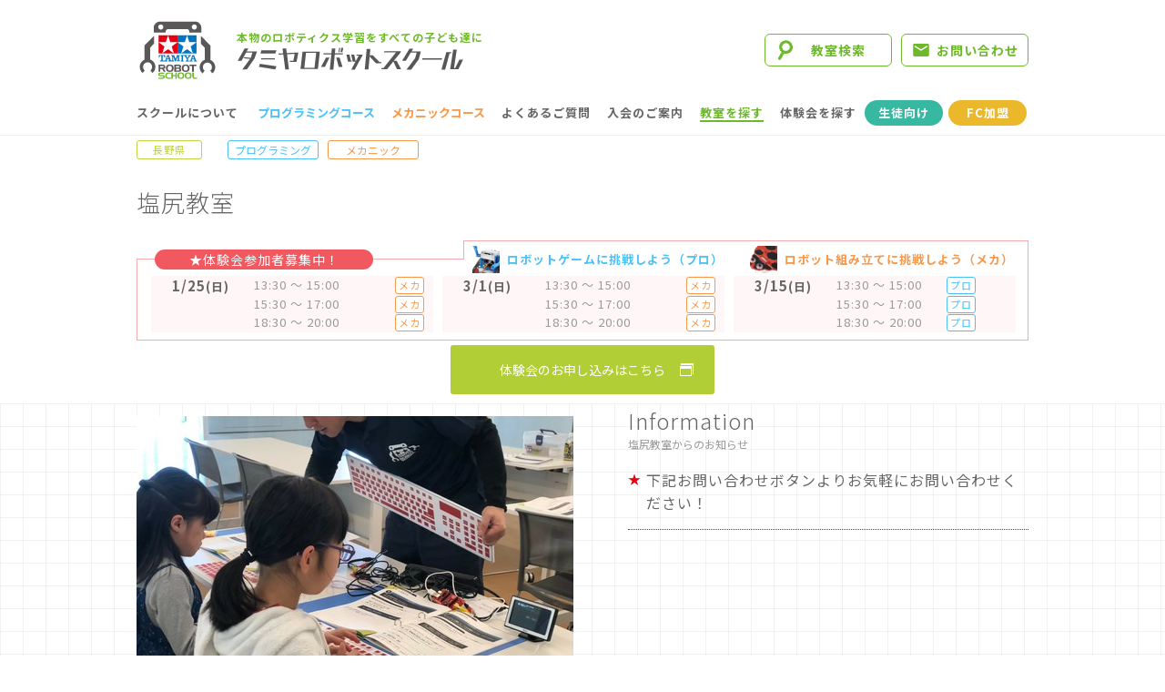

--- FILE ---
content_type: text/html
request_url: https://tamiya-robotschool.com/school/detail.html?id=1059
body_size: 16648
content:
<!DOCTYPE html>
<html lang="ja">
<head>
<meta charset="utf-8">
<meta name="viewport" content="width=device-width, initial-scale=1">
<meta name="keywords" content="タミヤロボットスクール,プログラミングスクール,プログラミング教室,ロボット教室,小学生,タミヤ" />
<meta name="description" content="タミヤロボットスクール &#22633;&#23611;&#25945;&#23460;です。体験会のお申し込み、入会のご相談など、お気軽にお問い合わせください。タミヤロボットスクールは「モノづくり」と「プログラミング」の体験と学びを通して「思いを実現する力」を身につけることを目標とする子ども・小学生向けプログラミング＆ロボット工作教室です。" />
<meta http-equiv="X-UA-Compatible" content="IE=edge">
<meta property="og:title" content="&#22633;&#23611;&#25945;&#23460;&#65372;&#38263;&#37326;&#30476;&#65372;&#22633;&#23611;&#24066;｜タミヤロボットスクール｜&#23567;&#23398;&#29983;&#21521;&#12369;&#12503;&#12525;&#12464;&#12521;&#12511;&#12531;&#12464;&#25945;&#23460;&#12539;&#12525;&#12508;&#12483;&#12488;&#25945;&#23460;" />
<meta property="og:type" content="website" />
<meta property="og:url" content="https://tamiya-robotschool.com/school/detail.html?id=1059" />
<meta property="og:locale" content="ja_JP" />
<meta property="og:image" content="https://tamiya-robotschool.com/image/fb.png" />
<meta property="og:site_name" content="タミヤロボットスクール" />
<link rel="shortcut icon" type="image/png" href="/image/favicon.ico" />
<link rel="stylesheet" type="text/css" href="/common/common.css?1768983387" />
<link rel="stylesheet" type="text/css" href="./detail.css?1766045529" />
<link rel="stylesheet"　href="https://fonts.googleapis.com/css?family=Noto+Serif+JP:400,700&display=swap&subset=japanese">
<script async src="https://www.googletagmanager.com/gtag/js?id=AW-992352843"></script>
<script>
    window.dataLayer = window.dataLayer || [];
    function gtag(){dataLayer.push(arguments);}
    gtag('js', new Date());
    gtag('config', 'AW-992352843');
</script>

<!-- Facebook Pixel Code -->
<script>
!function(f,b,e,v,n,t,s)
{if(f.fbq)return;n=f.fbq=function(){n.callMethod?
n.callMethod.apply(n,arguments):n.queue.push(arguments)};
if(!f._fbq)f._fbq=n;n.push=n;n.loaded=!0;n.version='2.0';
n.queue=[];t=b.createElement(e);t.async=!0;
t.src=v;s=b.getElementsByTagName(e)[0];
s.parentNode.insertBefore(t,s)}(window,document,'script',
'https://connect.facebook.net/en_US/fbevents.js');
fbq('init', '1620357921400304'); 
fbq('track', 'PageView');
</script>
<noscript>
<img height="1" width="1"
src="https://www.facebook.com/tr?id=1620357921400304&ev=PageView
&noscript=1"/>
</noscript>
<!-- End Facebook Pixel Code -->
<script src="https://ajax.googleapis.com/ajax/libs/jquery/2.1.3/jquery.min.js"></script>
<script src="/common/master.js"></script>
<script src="https://maps.googleapis.com/maps/api/js?key=AIzaSyDvs6ZGyLPMfloYVHzOJLdiBhEjB0lxrJM"></script>
<script src="/common/googlemap.js"></script>
<script src="/common/schoolfeed.js"></script>
<script src="/common/externallog.js"></script>
<script>
$(function() {
	// map
	initMapFront();

	// Blog
	getSchoolFeed("/blog/school/nagano/shiolab_shiojiri", 4);

	// access log
	$("[class*='externallink_'] a").on("click", function () {
		onExternalLink(this);
	});

	//best teacher
	$(".best_teacher").on("click", function() {
		$(this).next().slideToggle();
	});
});

</script>
<title>&#22633;&#23611;&#25945;&#23460;&#65372;&#38263;&#37326;&#30476;&#65372;&#22633;&#23611;&#24066;｜タミヤロボットスクール｜&#23567;&#23398;&#29983;&#21521;&#12369;&#12503;&#12525;&#12464;&#12521;&#12511;&#12531;&#12464;&#25945;&#23460;&#12539;&#12525;&#12508;&#12483;&#12488;&#25945;&#23460;</title>
</head>

<body>

<a id="top"></a>

<header>
	<div id="head">
		<a href="/">
			<picture>
				<source srcset="/image/logo.svg" media="(min-width:980px)">
				<img src="/image/logo_sp.svg" alt="タミヤロボットスクール">
			</picture>
		</a>
		<p>
			<span>本物のロボティクス学習をすべての子ども達に</span>
			<a href="/"><img src="/image/logotype.svg" alt="タミヤロボットスクール"></a>
		</p>
		<ul>
			<li class="head_school"><a href="/school/">教室検索</a></li>
			<li class="head_contact"><a href="/contact/">お問い合わせ</a></li>
		</ul>
	</div>

	<div id="nav-trigger"><span></span><span></span><span></span></div>
	<nav>
		<ul><li id="nav-top"><a href="/">TOP</a></li><li id="nav-about"><a href="/about/">スクールについて</a></li><li id="nav-programming"><a href="/course/programming.html">プログラミングコース</a></li><li id="nav-mechanics"><a href="/course/mechanics.html">メカニックコース</a></li><li id="nav-faq"><a href="/faq/">よくあるご質問</a></li><li id="nav-information"><a href="/information/">入会のご案内</a></li><li id="nav-school"><a href="/school/">教室を探す</a></li><li id="nav-trial"><a href="/trial/">体験会を探す</a></li><li id="nav-contact"><a href="/contact/">お問い合わせ</a></li><li id="nav-student"><a href="/student/">生徒向け<span>ページ</span></a></li><li id="nav-fc"><a href="/fc/" target="_blank">FC加盟</a></li></ul>
		<p><a href="/"><img src="/image/logo.svg" alt="タミヤロボットスクール"></a></p>
		<p><a href="/"><img src="/image/logotype.svg" alt="タミヤロボットスクール"></a></p>
		<dl>
			<dt>Follow us</dt>
			<dd>
				<ul class="sns">
					<li><a href="https://www.instagram.com/tamiya_rbschool/" target="_blank"><img src="/image/link_instagram.png" alt="Instagram"></a></li>
					<li><a href="https://twitter.com/tamiya_rbschool" target="_blank"><img src="/image/link_x.png" alt="X"></a></li>
					<li><a href="https://www.facebook.com/TamiyaRobotSchool/" target="_blank"><img src="/image/link_fb.png" alt="Facebook"></a></li>
					<li><a href="https://www.youtube.com/@tamiya_rbschool" target="_blank"><img src="/image/link_youtube.png" alt="YouTube"></a></li>
				</ul>
			</dd>
		</dl>
	</nav>
</header>

<input type="hidden" name="addresslat" value="36.1146387">
<input type="hidden" name="addresslng" value="137.9465022">

<div id="title">
<div class="inner">
	<div class="block">
	<p id="region" class="hokuriku">&#38263;&#37326;&#30476;</p>
		<ul class="course">
			<li>プログラミング</li>
			<li>メカニック</li>
		</ul>
		<h1>&#22633;&#23611;&#25945;&#23460;</h1>
	</div><!-- /.block -->
	<div id="contact-tel" class=" tel-none">
		<h2>お問い合わせはこちら</h2>
		<h3></h3>
		<p>
			受付時間： ～  / 担当：<br />
			
		</p>
	</div><!-- /#contact-tel -->
</div>
</div><!-- /#title -->


	<div id="trial">
		<h2>★体験会参加者募集中！</h2>

		<div class="frame">
			<ul>

				<li>

					<dl>
						<dt>1/25<span>(&#26085;)</span></dt>
						<dd>13:30 〜 15:00</dd>
						<dd><span class="mecha">メカ</span></dd>
					</dl>

					<dl>
						<dt></dt>
						<dd>15:30 〜 17:00</dd>
						<dd><span class="mecha">メカ</span></dd>
					</dl>

					<dl>
						<dt></dt>
						<dd>18:30 〜 20:00</dd>
						<dd><span class="mecha">メカ</span></dd>
					</dl>

				</li>

				<li>

					<dl>
						<dt>3/1<span>(&#26085;)</span></dt>
						<dd>13:30 〜 15:00</dd>
						<dd><span class="mecha">メカ</span></dd>
					</dl>

					<dl>
						<dt></dt>
						<dd>15:30 〜 17:00</dd>
						<dd><span class="mecha">メカ</span></dd>
					</dl>

					<dl>
						<dt></dt>
						<dd>18:30 〜 20:00</dd>
						<dd><span class="mecha">メカ</span></dd>
					</dl>

				</li>

				<li>

					<dl>
						<dt>3/15<span>(&#26085;)</span></dt>
						<dd>13:30 〜 15:00</dd>
						<dd><span class="pro">プロ</span></dd>
					</dl>

					<dl>
						<dt></dt>
						<dd>15:30 〜 17:00</dd>
						<dd><span class="pro">プロ</span></dd>
					</dl>

					<dl>
						<dt></dt>
						<dd>18:30 〜 20:00</dd>
						<dd><span class="pro">プロ</span></dd>
					</dl>

				</li>

			</ul>
		</div><!-- /.frame -->
		
		<div class="course">

			<h3 class="pro">ロボットゲームに挑戦しよう（プロ）</h3>

			<h3 class="mecha">ロボット組み立てに挑戦しよう（メカ）</h3>

		</div><!-- /.course -->

	</div><!-- /#trial -->





<ul class="trial-note">

	<li class="externallink_trial"><a href="https://forms.gle/P94L7gNdrcZzRC9PA" target="_blank" data-type="Trial" data-id="1059">体験会のお申し込みはこちら</a></li>

</ul>


<div id="main">
	<div class="block">
		<div id="mainvisual">

			<p class="best_teacher">&emsp;</p>

			<p><img src="/school/upload/image_1757694860.jpg?w=480" alt="&#22633;&#23611;&#25945;&#23460;"></p>


			<div id="sns">
				<ul>
					<li class="web"><a href="https://shiolab.com" target="_blank"><img src="./image/link_site.png" alt="HP"><br>HP</a></li>
					
					
					
					
					<ul>
				</div><!-- /#sns -->

		</div><!-- /#mainvisual -->
		<div class="subblock">

		<div id="news">
			<div class="headline">
				<h2>Information</h2>
				<p>&#22633;&#23611;&#25945;&#23460;からのお知らせ</p>
			</div>
<!--
-->
			<ul>
				<li>&#19979;&#35352;&#12362;&#21839;&#12356;&#21512;&#12431;&#12379;&#12508;&#12479;&#12531;&#12424;&#12426;&#12362;&#27671;&#36605;&#12395;&#12362;&#21839;&#12356;&#21512;&#12431;&#12379;&#12367;&#12384;&#12373;&#12356;&#65281;</li>
				
				
				
				
			</ul>
</div><!-- /#news -->

	</div><!-- /.subblock -->
</div><!-- /.block -->
</div><!-- /#main -->

	<div id="blog">
		<div class="headline">
			<h2><a href="/blog/school/nagano/shiolab_shiojiri" target="_blank">Blog</a></h2>
		</div>
		<div class="block">
			<!--<dl><dt>2017.10.05</dt><dd>COMING SOON！</dd></dl>-->
			<!--<p class="more"><a href="#">ブログ一覧をみる ></a></p>-->
		</div>
	</div><!-- /#blog -->

<div id="contact-form">
	<h3>体験会のお申し込み、入会のご相談など、<br>お気軽にお問い合わせください！</h3>
	<div class="block tel-none">
		<dl>
			<dt></dt>
			<dd>
				受付時間： ～ <br class="sp"><span>　/　</span>担当：<br>
			</dd>
		</dl>
		<p><a href="/form/school/index.html?sid=1059" target="_blank">お問い合わせフォームはこちら</a></p>
	</div><!-- /.block -->
</div><!-- /#contact -->

<div id="about">
	<div class="headline">
		<h2><span>About School</span></h2>
	</div>

	<div class="block tel-none">
		<div id="detail">
			<dl class="tel">
				<dt>TEL</dt>
				<dd><strong></strong></dd>
				<dd>
					受付時間：～<br />
					担当&emsp;&emsp;：<br />
				</dd>
				
			</dl>
			<dl class="add">
				<dt>住所</dt>
				<dd>
					〒399-0744<br />
					&#22633;&#23611;&#24066;&#22823;&#38272;57-4 &#20013;&#26449;&#12467;&#12540;&#12509;107
				</dd>
			</dl>
			<dl class="course">
				<dt>授業</dt>

				<dd class="programming">
					<strong>&emsp;ロボットプログラミングコース</strong>

					<p>&#22522;&#30990;&#12463;&#12521;&#12473;&#12434;&#38283;&#35611;&#12375;&#12414;&#12377;&#12290;</li></p>

				</dd>


				<dd class="mechanics">
					<strong>&emsp;メカニックコース</strong>

					<p></p>

				</dd>


			</dl>

			<dl class="access">
				<dt>アクセス</dt>
				<dd>
					<strong>&#22633;&#23611;&#39365;&#35199;&#21475;&#12363;&#12425;&#24466;&#27497;1&#20998;</strong>
				</dd>
				<dd class="cover">&#39376;&#36554;&#22580;&#12354;&#12426;&#12414;&#12377;</dd>
			</dl>

		</div><!-- /#detail -->
	
		<div id="googlemap">
		</div><!-- /#map -->
		<div id="googlemap_info">
			<strong>&#22633;&#23611;&#25945;&#23460;</strong>
			<p>〒399-0744 &#22633;&#23611;&#24066;&#22823;&#38272;57-4 &#20013;&#26449;&#12467;&#12540;&#12509;107</p>
		</div>
	</div><!-- /.block -->


		<div id="text">
			<p>&#26412;&#26684;&#30340;&#12394;&#12525;&#12508;&#12483;&#12488;&#12503;&#12525;&#12464;&#12521;&#12511;&#12531;&#12464;&#12391;&#12300;&#12420;&#12426;&#12383;&#12356;&#65281;&#12301;&#12300;&#12388;&#12367;&#12426;&#12383;&#12356;&#65281;&#12301;&#12398;&#12461;&#12483;&#12459;&#12465;&#12434;&#25552;&#20379;&#12375;&#12414;&#12377;&#65281;<br/></p>
		</div><!-- /#text -->

</div><!-- /#about -->




<div id="photo">
	<div class="headline">
		<h2>Photo</h2>
		<h3>教室の様子</h3>
	</div>
	<div class="block">

		<dl>
			<dt><img src="/school/upload/classimage1_1562168033.jpg?w=320&h=240" alt="教室の様子"></dt>
			
		</dl>


		<dl>
			<dt><img src="/school/upload/classimage2_1562168033.jpg?w=320&h=240" alt="教室の様子"></dt>
			
		</dl>


		<dl>
			<dt><img src="/school/upload/classimage3_1562168079.jpg?w=320&h=240" alt="教室の様子"></dt>
			
		</dl>

	</div><!-- /.block -->
</div><!-- /#photo -->


<div id="contact">
	<h3>体験会のお申し込み、<br>入会のご相談など、<br>お気軽にお問い合わせください！</h3>
	<div class="block tel-none">
		<dl>
			<dt></dt>
			<dd>
				受付時間： ～ <br class="sp"><span>　/　</span>担当：<br>
			</dd>
		</dl>
		<p><a href="/form/school/index.html?sid=1059" target="_blank">お問い合わせフォームはこちら</a></p>
	</div><!-- /.block -->
</div><!-- /#contact -->



<div class="nav_bottom_school">
<!--<p><a href="/school/">お近くの<br>教室を探す</a></p>-->
<!-- spring -->
	<p class="trial_spring"><a href="/trial/">開催中の<br>体験会を探す</a></p>
</div>


<div class="pagetop"><p><a href="#"></a></p></div>

<footer>
	<article id="footer_nav">
		<dl>
			<dt>体験会も開催中！<br>お近くの教室へお問い合わせください</dt>
			<dd class="school"><a href="/school/"><span>近くの教室を探す</span></a></dd>
			<dd class="trial"><a href="/trial/"><span>開催中の体験会</span></a></dd>
			<dd class="contact"><a href="/contact/"><span>お問い合わせ</span></a></dd>
			<dt class="sns">Follow us</dt>
			<dd class="sns">
				<ul>
					<li><a href="https://www.instagram.com/tamiya_rbschool/" target="_blank"><img src="/image/link_instagram.png" alt="Instagram"></a></li>
					<li><a href="https://twitter.com/tamiya_rbschool" target="_blank"><img src="/image/link_x.png" alt="X"></a></li>
					<li><a href="https://www.facebook.com/TamiyaRobotSchool/" target="_blank"><img src="/image/link_fb.png" alt="Facebook"></a></li>
					<li><a href="https://www.youtube.com/@tamiya_rbschool" target="_blank"><img src="/image/link_youtube.png" alt="YouTube"></a></li>
				</ul>
			</dd>
		</dl>
	</article>

	<article id="footer_banner">
		<ul>
			<li><a href="/form/online/index.html" target="_blank"><img src="/image/bn_online.png" alt="オンライン FC加盟説明会開催中！"></a></li>
			<li><a href="/fc/" target="_blank"><img src="/image/bn_f_fc.jpg" alt="フランチャイズ加盟について"></a></li>
		</ul>
	</article>

	<article id="footer_about">
		<p><a href="/"><img src="/image/logo.svg" alt="タミヤロボットスクール"></a></p>
		<p><a href="/"><img src="/image/logotype.svg" alt="タミヤロボットスクール"></a></p>
		<p class="about">
			<a href="https://na-s.jp/" target="_blank">運営本部：株式会社ナチュラルスタイル</a><br>
			<a href="https://www.tamiya.com/japan/" target="_blank">企画協力：株式会社タミヤ</a>
		</p>
	</article>

	<nav>
		<ul>
			<li class="nav-top"><a href="/">TOP</a></li>
			<li class="nav-about"><a href="/about/">スクールについて</a></li>
			<li class="nav-programming"><a href="/course/programming.html">プログラミングコース</a></li>
			<li class="nav-mechanics"><a href="/course/mechanics.html">メカニックコース</a></li>
			<li class="nav-faq"><a href="/faq/">よくあるご質問</a></li>
			<li class="nav-information"><a href="/information/">入会のご案内</a></li>
			<li class="nav-school"><a href="/school/">教室を探す</a></li>
			<li class="nav-contact"><a href="/contact/">お問い合わせ</a></li>
			<li>&nbsp;</li>
			<li class="nav-student"><a href="/student/">生徒向け<span>ページ</span></a></li>
			<li class="nav-fc"><a href="/fc/" target="_blank">FC加盟</a></li>
		</ul>
	</nav>

	<article id="copyright">
		<p>本物のロボティクス学習をすべての子ども達に</p>
		<p>&copy;Natural Style Co, Ltd.</p>
	</article>
</footer>

</body>
</html>

--- FILE ---
content_type: text/css
request_url: https://tamiya-robotschool.com/common/common.css?1768983387
body_size: -72
content:
@charaset"UTF-8";
@import url(common_base.css?2);

--- FILE ---
content_type: text/css
request_url: https://tamiya-robotschool.com/school/detail.css?1766045529
body_size: 33128
content:
@charaset"UTF-8";
/*@import "/common/common.css";*/

/********************************************************************/
/*                                                                  */
/*                 !メンテプレビューと同期をとること!                    */
/*                                                                  */
/********************************************************************/

/*==================================================================*/
/* school css */
/*==================================================================*/
nav #nav-school a{color:#6eb92b;}
nav #nav-school a::after{
	content:'';
	position:absolute;
	bottom:0;
	left:0;
	width:100%;
	height:2px;
	background:#6eb92b;
	transform: scaleX(1);
	}

.block{
	margin:0 auto 30px;
	}
	/* clear hack */
	.block{zoom:1;}
	.block:after{content:".";clear:both;height:0;display:block;visibility:hidden;}

.headline{}
	/* clear hack */
	.headline{zoom:1;}
	.headline:after{content:".";clear:both;height:0;display:block;visibility:hidden;}

@media screen and (max-width:639px){#main,#blog,#contact-form,#detail,#text,#instructors dl,#contact{width:80%;}}
@media screen and (min-width:640px) and (max-width:979px){.block,#blog,#contact-form,#about,#instructors,#photo,#contact{width:640px;}}
@media screen and (min-width:980px){.block,#blog,#contact-form,#about,#instructors,#photo,#contact{width:980px;}}


/* -------------------------------------------------------------- */
/* #title */
/* -------------------------------------------------------------- */
#title *{margin:0;padding:0;}
#title{
	margin:76px auto 0;
	border-top:1px solid #eee;
	}
#title .inner{
	margin:0 auto;
	padding:5px 0 0;
	width:83%;
	position:relative;
	}
#title .block{margin:0 auto;}

#title #region{
	margin:0 0 15px;
	padding:1px 0;
	font-size:11px;
	border-radius:3px;
	display:block;
	width:70px;
	text-align:center;
	}
#title .hokkaido{border:1px solid #5ba3e8;color:#5ba3e8;}
#title .tohoku{border:1px solid #73ced9;color:#73ced9;}
#title .kanto{border:1px solid #6eb92b;color:#6eb92b;}
#title .hokuriku{border:1px solid #bcd443;color:#bcd443;}
#title .tokai{border:1px solid #ecd32a;color:#ecd32a;}
#title .kinki{border:1px solid #fcb74d;color:#fcb74d;}
#title .chugoku{border:1px solid #fd7f5d;color:#fd7f5d;}
#title .kyusyu{border:1px solid #fc8091;color:#fc8091;}

#title h1{
	margin:0;
	padding:0 0 15px;
	text-align:center;
	font-weight:350;
	line-height:1.3;
	}

#title ul.course{
	margin:0 auto 5px;
	position:absolute;
	top:5px;
	right:0;
	width:220px;
	}
	/* clear hack */
	#title ul{zoom:1;}
	#title ul:after{content:".";clear:both;height:0;display:block;visibility:hidden;}
	
#title .course li{
	margin:0 0 0 10px;
	float:left;
	width:100px;
	border:1px solid #c1d1d6;
	border-radius:3px;
	list-style:none;
	font-size:12px;
	text-align:center;
	box-sizing:border-box;
	letter-spacing:0;
	}
#title .course li:first-of-type{border:1px solid #4bc1f8;color:#4bc1f8;}
#title .course li:last-of-type{border:1px solid #f8984b;color:#f8984b;}
#title .course li.none{
	border:1px solid #ddd;
	color:#ddd;
	background:#eee;
	}

#title #contact-tel{
	padding:10px 0;
	text-align:center;
	}
#title #contact-tel h2{
	margin:0;
	line-height:1;
	font-size:14px;
	}
#title #contact-tel h3{
	margin:0 0 5px;
	line-height:1;
	color:#e60012;
	font-size:30px;
	}
#title #contact-tel h3 a{color:#e60012;}
#title #contact-tel p{
	color:#999;
	font-size:13px;
	line-height:1.4;
	letter-spacing:0;
	}

#title .tel-none{display:none;}


/* 360 */
/* -------------------------------------------------------------- */
@media screen and (max-width:360px){
#title ul.course{width:190px;}
#title .course li{margin:0 0 0 5px;width:90px;}
}

/* 640 */
/* -------------------------------------------------------------- */
@media screen and (min-width:640px){
#title .inner{width:auto;}
#title h1{font-size:26px;}
}

/* 980 */
/* -------------------------------------------------------------- */
@media screen and (min-width:980px){
#title{margin-top:0;}
#title .inner{
	margin:0 auto;
	width:980px;
	min-height:120px;
	}
	/* clear hack */
	#title{zoom:1;}
	#title:after{content:".";clear:both;height:0;display:block;visibility:hidden;}
	
#title .block{
	padding:0;
	float:left;
	width:640px;
	}

#title #region{margin:0;}
#title h1{
	margin:0;
	padding:20px 0 0;
	line-height:1.2;
	text-align:left;
	width:640px;
	position:absolute;
	top:50%;
	left:0;
	transform: translateY(-50%);
	justify-content:flex-start;
	}

#title ul.course{
	margin:5px 0 0;
	padding:0;
	position:absolute;
	top:0;
	left:90px;
	width:220px;
	}

#title #contact-tel{
	padding:20px 0 15px;
	float:right;
	width:300px;
	}
}

/* -------------------------------------------------------------- */
/* trial */
/* -------------------------------------------------------------- */
#trial *{margin:0;padding:0;}
#trial{	
	margin:0 auto 5px;
	padding:10px 0 0;
	position:relative;
	width:90%;
	background:#fff;
	box-sizing:border-box;
	}

#trial h2{
	margin:0 auto;
	border-radius:20px;
	position:absolute;
	top:0;
	left:0;
	right:0;
	color:#fff;
	background:#f15860;
	font-size:14px;
	width:240px;
	text-align:center;
	font-weight:normal;
	}

#trial .course{
	margin:0 1px;
	padding:0 0 5px;
	position:absolute;
	top:30px;
	left:0;
	}

#trial .course h3{
	margin:0 12px 3px;
	padding:0 0 0 38px;
	font-size:14px;
	line-height:30px;
	}
#trial .course h3.pro{color:#4bc1f8;}
#trial .course h3.mecha{color:#f8984b;}

#trial .course .pro{background:url('./image/trial_programming.png') no-repeat 0 0;background-size:30px;}
#trial .course .mecha{background:url('./image/trial_mechanics.png') no-repeat 0 0;background-size:30px;}

#trial .frame{
	padding:85px 10px 5px;
	border:1px solid #f8abaf;
	}

#trial li{
	margin:0 5px 3px;
	list-style:none;
	background:#fff6f8;
	}
	
#trial dl{
	margin:0 0 1px;
	display:flex;
	align-items:center;
	justify-content:flex-start;
	color:#999;
	line-height:1.4;
	}
#trial dt{
	margin:0 0 0 3px;
	text-indent:20px;
	width:110px;
	color:#666;
	font-size:15px;
	font-weight:bold;
	}
#trial dt span{font-size:13px;}

#trial dd{
	width:107px;
	font-size:13px;
	float:clear;
	}
#trial dd:last-of-type{width:68px;}

#trial dd span{
	margin:0 1px;
	padding:1px 3px;
	border-radius:3px;
	font-size:11px;
	background:#fff;
	}
#trial dd span.pro{float:left;border:1px solid #4bc1f8;color:#4bc1f8;}
#trial dd span.mecha{float:right;border:1px solid #f8984b;color:#f8984b;}

/* 340 */
/* -------------------------------------------------------------- */
@media screen and (max-width:340px){
#trial .course h3{font-size:10px;}
#trial dt{
	width:68px;
	text-indent:0;
	font-size:11px;
	}
#trial dd{width:100px;font-size:11px;}
#trial dt span{font-size:11px;}
}


/* 640 */
/* -------------------------------------------------------------- */
@media screen and (min-width:640px){
#trial{width:600px;}
#trial h2{
	left:20px;
	right:auto;
	}

#trial .course{
	padding:16px 0 0;
	display:flex;
	top:14px;
	}

#trial .course h3{
	margin:0 5px 2px;
	width:252px;
	font-size:13px;
	}

#trial .frame{
	padding:51px 0 5px;
	}
#trial ul{
	display:flex;
	flex-wrap:wrap;
	justify-content:flex-start;
	}
#trial dd{width:107px;}
#trial li{width:288px;}
}

/* 980 */
/* -------------------------------------------------------------- */
@media screen and (min-width:980px){
#trial{width:980px;}
#trial .frame{padding:18px 0 5px 10px;}
#trial dd{width:120px;}
#trial li{width:310px;}

#trial .course{
	margin:0 0 0 auto;
	padding:5px 0 0;
	position:absolute;
	top:-10px;
	right:0;
	border:1px solid #f8abaf;
	border-left:none;
	border-bottom:none;
	display:flex;
	justify-content:flex-end;
	width:620px;
	background:#fff;
	}
#trial .course:after{
	position:absolute;
	top:0;
	left:0;
	content:" ";
	width:1px;
	height:20px;
	background:#f8abaf;
	}
#trial .course h3{width:288px;}

#trial .course h3.pro{margin-left:10px;}
#trial .course h3.mecha{margin-right:10px;}
}

/* -------------------------------------------------------------- */
/* workshop */
/* -------------------------------------------------------------- */
#workshop *{margin:0;padding:0;}
#workshop{	
	margin:10px auto 5px;
	padding:10px 0 0;
	position:relative;
	width:90%;
	background:#fff;
	box-sizing:border-box;
	}
#workshop h2{
	margin:0 auto;
	border-radius:20px;
	position:absolute;
	top:0;
	left:0;
	right:0;
	color:#fff;
	background:#f15860;
	font-size:14px;
	width:240px;
	text-align:center;
	font-weight:normal;
	}
	
#workshop .frame{
	padding:15px 10px 5px;
	border:1px solid #f8abaf;
	}

#workshop h3{
	margin:0 5px 2px;
	font-size:14px;
	line-height:1;
	}
#workshop h3 a{
	padding:0 0 0 45px;
	display:flex;
	align-items:center;
	min-height:40px;
	}
#workshop h3.pro a{color:#4bc1f8;}
#workshop h3.mecha a{color:#f8984b;}
#workshop h3 a:hover{color:#6eb92b;}

#workshop #ws_introduction_pro a{background:url('./image/ws_introduction_pro.png') no-repeat 0 0;}
#workshop #ws_walkrobo a{background:url('./image/ws_walkrobo.png') no-repeat 0 0;}
#workshop #ws_rollerskate a{background:url('./image/ws_rollerskate.png') no-repeat 0 0;}

#workshop ul{margin:0 0 5px;}
#workshop ul:last-of-type{margin-bottom:0;}

#workshop li{
	margin:0 5px 3px;
	list-style:none;
	background:#fff6f8;
	}
#workshop .pro li{background:#def2fc;}
#workshop .mecha li{background:#f7f8b6;}

#workshop dl{
	margin:0 0 1px;
	display:flex;
	align-items:center;
	justify-content:flex-start;
	color:#999;
	line-height:1.4;
	}
#workshop dt{
	margin:0 0 0 3px;
	text-indent:20px;
	width:110px;
	color:#666;
	font-size:15px;
	font-weight:bold;
	}
#workshop dt span{font-size:13px;}

#workshop li.num dt{position:relative;}
#workshop li.num dt::before{
	margin:auto;
	border-radius:50%;
	position:absolute;
	top:0;
	bottom:0;
	left:0;
	display:inline-block;
	width:15px;
	height:15px;
	line-height:14px;
	color:#fff;
	text-align:center;
	font-size:12px;
	text-indent:0;
	}
#workshop .pro li.num dt::before{background:#4bc1f8;}
#workshop .mecha li.num dt::before{background:#f8984b;}

#workshop li.num dl:nth-of-type(1) dt::before{content:"1";}
#workshop li.num dl:nth-of-type(2) dt::before{content:"2";}
#workshop li.num dl:nth-of-type(3) dt::before{content:"3";}

#workshop dd{
	width:120px;
	font-size:13px;
	float:clear;
	}


/* 640 */
/* -------------------------------------------------------------- */
@media screen and (min-width:640px){
#workshop{width:600px;}
#workshop h2{
	left:20px;
	right:auto;
	}
#workshop .frame{padding:15px 0 5px;}
#workshop ul{
	display:flex;
	flex-wrap:wrap;
	justify-content:flex-start;
	}
#workshop li{width:288px;}
}

/* 980 */
/* -------------------------------------------------------------- */
@media screen and (min-width:980px){
#workshop{width:980px;}
#workshop .frame{padding:15px 0 5px 10px;}
#workshop li{width:310px;}
}


/* trial-note */
/* -------------------------------------------------------------- */
ul.trial-note{
	margin:0 auto;
	padding:0;
	display:flex;
	justify-content:center;
	flex-wrap:wrap;
	}

ul.trial-note li{
	margin:0 10px 10px;
	padding:0;
	text-align:center;
	list-style:none;
	width:290px;
	}
ul.trial-note a{
	padding:0;
	border:2px solid #f15860;
	border-radius:3px;
	display:inline-block;
	width:290px;
	line-height:50px;
	color:#fff;
	background:#f15860;
	font-size:14px;
	box-sizing:border-box;
	letter-spacing:0;
}
ul.trial-note a:hover{
	color:#f15860;
	background:#fff;
}

ul.trial-note .externallink_trial a{border-color:#b1ce37;background:url('./image/ic_link1.png') no-repeat 250px 51% #b1ce37;}
ul.trial-note .externallink_trial a:hover{color:#b1ce37;background:url('./image/ic_link2.png') no-repeat 250px 51% #fff;}

ul.trial-note .externallink_workshop a{border-color:#faab59;background:url('./image/ic_link1.png') no-repeat 265px 51% #faab59;}
ul.trial-note .externallink_workshop a:hover{color:#faab59;background:url('./image/ic_link3.png') no-repeat 265px 51% #fff;}

/* 340 */@media screen and (max-width:340px){
ul.trial-note li{width:240px;}
ul.trial-note li a{
		width:240px;
		font-size:13px;
}
	
}
/* 980 */@media screen and (min-width:980px){ul.trial-note{width:980px;}}


/* -------------------------------------------------------------- */
/* main */
/* -------------------------------------------------------------- */
#main{
	margin:0 auto 20px;
	padding:0;
	}
#main .block{margin:0 auto;}

/* 980 */
/* -------------------------------------------------------------- */
@media screen and (min-width:980px){
#main{
	margin:0 auto 20px;
	padding:0;
	width:auto;
	min-width:980px;
	background:url('/image/back3.png') repeat 0 0;
	border-bottom:1px solid #f3f2f2;
	}

#main .subblock{
	float:right;
	width:440px;
	}
}

/* -------------------------------------------------------------- */
/* mainvisual */
/* -------------------------------------------------------------- */
#mainvisual p{margin:0;}
#mainvisual p.best_teacher{
	margin:0;
	padding:0;
	position:relative;
	font-size:14px;
	line-height:1;
	}
#mainvisual p.best_teacher img{margin:0 0 4px;}

#mainvisual p.best_teacher span{
	margin:auto;
	padding:0 10px;
	border-radius:3px;
	position:absolute;
	top:-2px;
	bottom:0;
	right:10px;
	height:16px;
	line-height:16px;
	color:#fff;
	background:#ba9638;
	font-size:10px;
	}
	
#mainvisual p.best_teacher:hover{
	opacity:0.6;
	transition:all .3s;
	cursor:pointer
	}

#mainvisual .faq{
	margin:5px 0 15px;
	border:1px solid #6eb92b;
	border-radius:4px;
	position:relative;
	color:#6eb92b;
	background:#fff;
	font-size:12px;
	display:none;
	}
#mainvisual .faq h3{
	margin:0;
	padding:10px 10px 0;
	}
#mainvisual .faq p{
	margin:0;
	padding:0 10px 10px;
	}


/* 640 */
/* -------------------------------------------------------------- */
@media screen and (min-width:640px){
#mainvisual{margin:0 auto 20px;text-align:center;}
#mainvisual{width:480px;}
#mainvisual img{
	width:480px;
	height:auto;
	}
#mainvisual .faq{text-align:left;}
#mainvisual p.best_teacher span{
	padding:0 16px;
	right:20px;
	height:20px;
	line-height:20px;
	font-size:15px;
	}
	
}

/* 980 */
/* -------------------------------------------------------------- */
@media screen and (min-width:980px){
#mainvisual{float:left;}
}

/* -------------------------------------------------------------- */
/* news */
/* -------------------------------------------------------------- */
#news *{margin:0;padding:0;}
#news{}
#news .headline{margin:0 0 10px;}
#news h2{
	margin:0;
	font-weight:300;
	}
#news p{
	margin:0 0 10px;
	line-height:1.2;
	color:#999;
	font-size:12px;
	letter-spacing:0;
	}

#news ul{
	margin:0 auto;
	}
#news li{
	margin:0 0 1em;
	padding:0 0 1em 20px;
	border-bottom:1px dotted #e60012;
	list-style:none;
	position: relative;
	overflow-wrap: break-word;
    word-wrap: break-word;
	}

#news li::before{
	content: "★";
	position: absolute;
	left:0;
	top:0px;
	color:#e60012;
	font-size:14px;
	}
#news li:nth-of-type(even) {border-bottom:1px dotted #0075c1;}
#news li:nth-of-type(even)::before{color:#0075c1;}

#news a{
	position:relative;
	color:#6eb92b;
	text-align:center;
	}

#news a::after{
	content:'';
	position:absolute;
	top:auto;
	bottom:-1px;
	left:0;
	width:100%;
	height:1px;
	background:#6eb92b;
	transform:scaleX(0);
	}

/* over */
#news a:hover::after{transform: scaleX(1);}
#news a::after{transition: all .3s;}

/* -------------------------------------------------------------- */
/* important */
/* -------------------------------------------------------------- */
#news #important *{margin:0;padding:0;}
#news #important{
	margin:0 auto 15px;
	text-align:center;
	}


/* -------------------------------------------------------------- */
/* sns */
/* -------------------------------------------------------------- */
#sns *{margin:0;padding:0;}
#sns{padding:10px 0 0;}
#sns ul{
	display:flex;
	justify-content:center;
	}
#sns li{
	margin:0 10px;
	list-style:none;
	font-size:12px;
	letter-spacing:0;
	text-align:center;
	}
#sns li img{width:40px;}

#sns li.web a{color:#70b737;}
#sns li.facebook a{color:#3b579d;}
#sns li.x a{color:#000;}
#sns li.line a{color:#1bb61f;}
#sns li.instagram a{color:#de3171;}

/* -------------------------------------------------------------- */
/* blog */
/* -------------------------------------------------------------- */
#blog *{margin:0;padding:0;}
#blog{	
	margin:0 auto 20px;
	display:none;
	}
#blog h2{
	margin:0 14px 10px 0;
	float:left;
	font-weight:300;
	}
#blog h2 a{
	padding:0 0 0.5em;
	position:relative;
	display:inline-block;
	text-decoration:none;
	}
#blog h2 a::after{
	content:'';
	position:absolute;
	bottom:0;
	left:0;
	width:100%;
	height:1px;
	background:#6eb92b;
	transform:scaleX(0);
	transition:all .3s ease;
	}
#blog h2 a:hover::after{transform: scaleX(1);}

#blog .block{width:auto;}
#blog dl{margin:0 0 1em;}
#blog dt{
	padding:1px 0 0;
	color:#999;
	font-size:12px;
	}
#blog dd{font-size:14px;}

#blog p.more{text-align:right;}
#blog p.more a{
	margin:0 auto;
	padding:0;
	border:1px solid #6eb92b;
	display:block;
	width:100%;
	color:#6eb92b;
	background:#fff;
	text-align:center;
	font-size:14px;
	}
#blog p.more a:hover{
	color:#fff;
	background:#6eb92b;
	}

/* 640 */
/* -------------------------------------------------------------- */
@media screen and (min-width:640px) and (max-width:979px){
#blog{margin:0 auto;}
#blog h2{margin:0;}
#blog .block{
	margin:0 auto;
	}
	
#blog dl{margin:0;}
	/* clear hack */
	#blog dl{zoom:1;}
	#blog dl:after{content:".";clear:both;height:0;display:block;visibility:hidden;}

#blog dt{
	float:left;
	width:110px;
	}
#blog dd{
	float:right;
	width:520px;
	}
#blog p.more{margin:10px 0 30px;}
}

/* 980 */
/* -------------------------------------------------------------- */
@media screen and (min-width:980px){
#blog{}
	/* clear hack */
	#blog{zoom:1;}
	#blog:after{content:".";clear:both;height:0;display:block;visibility:hidden;}

#blog .headline{
	width:120px;
	float:left;
	}
#blog .block{
	padding:14px 0 0;
	width:840px;
	float:right;
	}
#blog dl{margin:0;}
	/* clear hack */
	#blog dl{zoom:1;}
	#blog dl:after{content:".";clear:both;height:0;display:block;visibility:hidden;}

#blog dt{
	float:left;
	width:110px;
	}
#blog dd{
	float:right;
	width:720px;
	}
#blog p.more a{
	margin:0 0 0 auto;
	width:200px;
	}
}

/* -------------------------------------------------------------- */
/* contact-form */
/* -------------------------------------------------------------- */
#contact-form *{margin:0;padding:0;}
#contact-form{
	margin:0 auto 20px;
	padding:10px 0 0;
	border:4px solid #eee;
	box-sizing:border-box;
	text-align:center;
	}

#contact-form h3{
	margin:0 0 10px;
	line-height:1.3;
	text-align:center;
	font-size:13px;
	letter-spacing:0;
	}

#contact-form dl{
	margin:0 auto 5px;
	background:url('./image/ic_tel.png') no-repeat 12px 4px;
	background-size:8% auto;
	}
#contact-form dt{
	padding:0 0 10px;
	line-height:1.2;
	color:#e60012;
	font-size:30px;
	}
#contact-form dt a{color:#e60012;}
#contact-form dd{
	padding:0 48px;
	color:#999;
	font-size:13px;
	line-height:1.4;
	letter-spacing:0;
	text-align:left;
	}
#contact-form dd span{display:none;}

#contact-form p{
	margin:0 auto 10px;
	}
#contact-form p a{
	padding:0;
	border:2px solid #43b5cf;
	border-radius:3px;
	position: relative;
	display: inline-block;
	width:260px;
	line-height:50px;
	color:#fff;
	background:#43b5cf;
	text-decoration:none;
	text-align:center;
	text-decoration:none;
	font-size:14px;
	outline: none;
	cursor:pointer;
	box-sizing:border-box;
	letter-spacing:0;
	}
#contact-form p a::before{
	margin:auto;
	position: absolute;
	top: 0;
	bottom:0;
	right:16px;
	content:"";
	display: block;
	content: '';
	right:16px;
	width:10px;
	height:10px;
	border-top: 2px solid #fff;
	border-right: 2px solid #fff;
	transform: rotate(45deg);
	}

#contact-form p a:hover{
	color:#43b5cf;
	background:#fff;
	}
#contact-form p a:hover::before{
	right:10px;
	border-top: 2px solid #43b5cf;
	border-right: 2px solid #43b5cf;
	}

#contact-form p a,
#contact-form p a::before{transition: all .3s;}

#contact-form .tel-none dl{display:none;}

/* 360 */
/* -------------------------------------------------------------- */
@media screen and (max-width:360px){
#contact-form h3{font-size:12px;}
#contact-form h3 br{display:none;}
#contact-form p a{
	width:220px;
	line-height:50px;
	font-size:12px;
	}
#contact-form p a::before{border:none;}
#contact-form dl{background:none;}
#contact-form dt{padding:0;text-align:center;}
#contact-form dd{padding:0;text-align:center;}
}

/* 640 */
/* -------------------------------------------------------------- */
@media screen and (min-width:640px) and (max-width:979px){
#contact-form{
	margin:0 auto 60px;
	padding:15px 0 10px;
	}
#contact-form h3{
	margin:0 0 20px;
	font-size:16px;
	}
#contact-form h3 br{display:none;}

#contact-form .block{
	width:auto;
	padding:0 10px;
	}

#contact-form dl{
	float:left;
	width:350px;
	background:url('./image/ic_tel.png') no-repeat 20px 0;
	background-size:30px auto;
	}
#contact-form dt{
	padding:0 0 0 56px;
	line-height:1.2;
	font-size:30px;
	text-align:left;
	}
#contact-form dd{padding:0 0 0 60px;}
#contact-form dd br.sp{display:none;}
#contact-form dd span{display:inline;}

#contact-form p{
	float:right;
	width:260px;
	}
#contact-form .tel-none p{
	margin:0 auto 20px;
	float:none;
	}
}

/* 980 */
/* -------------------------------------------------------------- */
@media screen and (min-width:980px){
#contact-form{
	margin:0 auto 60px;
	padding:15px 0 10px;
	}
#contact-form h3{
	margin:0 0 20px;
	font-size:16px;
	}
#contact-form h3 br{display:none;}

#contact-form .block{
	width:auto;
	padding:0 100px;
	}

#contact-form dl{
	float:left;
	width:410px;
	background:url('./image/ic_tel.png') no-repeat 0 0;
	background-size:auto auto;
	}
#contact-form dt{
	padding:0 0 0 56px;
	line-height:1.2;
	font-size:36px;
	text-align:left;
	}
#contact-form dd{padding:0 0 0 60px;}
#contact-form dd br.sp{display:none;}
#contact-form dd span{display:inline;}

#contact-form p{
	float:right;
	width:360px;
	}
#contact-form p a{
	width: 360px;
	line-height:70px;
	font-size: 18px;
	}

#contact-form .tel-none p{
	margin:0 auto 20px;
	float:none;
	}
}

/* -------------------------------------------------------------- */
/* about */
/* -------------------------------------------------------------- */
#about *{margin:0;padding:0;}
#about{
	margin:0 auto 30px;
	}

#about h2{
	margin:0 auto 20px;
	font-weight:300;
	text-align:center;
	overflow:hidden;
	}

#about h2 span{
	position: relative;
	display: inline-block;
	margin: 0 2.5em;
	padding: 0 1em;
	text-align: left;
	}
#about h2 span::before,
#about h2 span::after{
	position: absolute;
	top: 50%;
	content: '';
	width: 400%;
	height: 1px;
	background-color: #ccc;
	}
#about h2 span::before {right: 100%;}
#about h2 span::after {left: 100%;}

/* 980 */
/* -------------------------------------------------------------- */
@media screen and (min-width:980px){
#about{margin:0 auto 120px;}
#about h2{margin:0 auto 40px;}
}

/* -------------------------------------------------------------- */
/* detail */
/* -------------------------------------------------------------- */
#detail *{margin:0;padding:0;}
#detail{
	margin:0 auto 30px;
	}

#detail dl{
	margin:0;
	padding:10px 0;
	border-bottom:1px solid #f2f2f2;
	}
	/* clear hack */
	#detail dl{zoom:1;}
	#detail dl:after{content:".";clear:both;height:0;display:block;visibility:hidden;}

#detail dl:first-of-type{border-top:1px solid #f2f2f2;}

#detail dt{
	color:#70b737;
	font-size:18px;
	}
#detail dd{word-wrap: break-word;}
#detail dd.cover{
	margin:10px 0 0;
	padding:10px 0 0;
	border-top:1px dotted #ccc;
	color:#999;
	font-size:14px;
	}

#detail .course dd:nth-of-type(even){margin:5px 0 0;}
#detail .course dd.programming{
	padding:5px 0;
	background:#ecf7fd;
	}
#detail .course dd.programming strong{color:#52c2f6;}
#detail .course dd.mechanics{
	padding:5px 0;
	background:#fdf4ef;
	}
#detail .course dd.mechanics strong{color:#f69853;}
#detail .course dd p{padding:0 1em;}

#detail .course dd.ex{
	margin:10px 0 0;
	padding:5px 0;
	border:1px dotted #6eb92b;
	font-size:14px;
	box-sizing:border-box;
	line-height:1.3;
	}
#detail .course dd.ex strong{
	padding:0 1em;
	color:#6eb92b;
	}

#detail .course a{
	position:relative;
	color:#6eb92b;
	text-align:center;
	}

#detail .course a::after{
	content:'';
	position:absolute;
	top:auto;
	bottom:-1px;
	left:0;
	width:100%;
	height:1px;
	background:#6eb92b;
	transform:scaleX(0);
	}

/* over */
#detail .course a:hover::after{transform: scaleX(1);}
#detail .course a::after{transition: all .3s;}

.tel-none #detail .tel{display:none;}
.tel-none #detail .add{border-top:1px solid #f2f2f2;}



/* 980 */
/* -------------------------------------------------------------- */
@media screen and (min-width:980px){
#detail{
	margin:0 auto 60px;
	float:left;
	width:480px;
	}

#detail dl{
	margin:0;
	padding:10px 0 10px 20px;
	border-bottom:1px solid #f2f2f2;
	background:url('./image/detail_back.png') repeat-y 0 0;
	}

#detail dt{
	float:left;
	width:120px;
	height:100%;
	color:#666;
	}
#detail dd{
	float:right;
	width:340px;
	}
}


/* -------------------------------------------------------------- */
/* map */
/* -------------------------------------------------------------- */
#googlemap *{margin:0;padding:0;}
#googlemap{
	margin:0 auto 20px;
	width:95%;
	height:360px;
	}

#googlemap_info{
	margin:10px 0 0 10px;
	padding:0.5em;
	border:1px solid #fff;
	background:rgba(255,255,255,0.8);
	display:none;
	}

/* 980 */
/* -------------------------------------------------------------- */
@media screen and (min-width:980px){
#googlemap{
	margin:0 auto 40px;
	float:right;
	width:480px;
	height:480px;
	}
}

/* -------------------------------------------------------------- */
/* text */
/* -------------------------------------------------------------- */
#text *{margin:0;padding:0;}
#text{margin:0 auto;}

/* -------------------------------------------------------------- */
/* instructors */
/* -------------------------------------------------------------- */
#instructors *{margin:0;padding:0;}
#instructors{
	margin:0 auto 30px;
	}
#instructors h2{
	margin:0 auto;
	font-weight:300;
	text-align:center;
	overflow:hidden;
	}

#instructors h2 span{
	position: relative;
	display: inline-block;
	margin: 0 2.5em;
	padding: 0 1em;
	text-align: left;
	}
#instructors h2 span::before,
#instructors h2 span::after{
	position: absolute;
	top: 50%;
	content: '';
	width: 400%;
	height: 1px;
	background-color: #ccc;
	}
#instructors h2 span::before {right: 100%;}
#instructors h2 span::after {left: 100%;}

#instructors h3{
	margin:0 auto 2em;
	font-weight:350;
	text-align:center;
	color:#999;
	font-size:16px;
	}

#instructors dl{
	margin:0 auto 80px;
	}
	/* clear hack */
	#instructors dl{zoom:1;}
	#instructors dl:after{content:".";clear:both;height:0;display:block;visibility:hidden;}
	
#instructors dt{text-align:center;}
#instructors dt img{width:240px;height:auto;}
	
#instructors dd{
	}
#instructors dd h4{
	margin:0 0 20px;
	padding:20px 0;
	border-bottom:1px solid #ccc;
	font-size:16px;
	text-align:center;
	letter-spacing:0;
	font-weight:300;
	}

/* 980 */
/* -------------------------------------------------------------- */
@media screen and (min-width:980px){
#instructors{margin:0 auto 120px;}
	#instructors dt{
	float:left;
	width:240px;
	text-align:left;
	}	
#instructors dd{
	float:right;
	width:700px;
	}
#instructors dd h4{
	padding:0 0 10px;
	font-size:24px;
	letter-spacing:1px;
	text-align:left;
	}
}


/* -------------------------------------------------------------- */
/* photo */
/* -------------------------------------------------------------- */
#photo *{margin:0;padding:0;}
#photo{
	margin:0 auto 30px;
	}
#photo h2{
	margin:0 auto;
	font-weight:300;
	text-align:center;
	}
#photo h3{
	margin:0 auto 2em;
	font-weight:300;
	text-align:center;
	color:#999;
	font-size:16px;
	}
#photo dl{
	margin:0 auto 30px;
	width:320px;
	}

#photo dt{
	margin:0;
	padding:0;
	background:#eee;
	width:320px;
	height:240px;
	position:relative;
	text-align:center;
	}

#photo dt img{
	width:auto;
	height:auto;
	position: absolute;
	top: 0;
	left: 0;
	right: 0;
	bottom: 0;
	margin:auto;
	}

#photo dd{padding:5px 10px 0;}

/* 640 */
/* -------------------------------------------------------------- */
@media screen and (min-width:640px) and (max-width:979px){
#photo{margin:0 auto 80px;}
#photo dl{
	margin:0 auto 30px;
	float:left;
	}

#photo dl:nth-of-type(even){margin-right:0;float:right;}
#photo dl:nth-of-type(3){float:left;clear:both;}

#photo dt{
	margin:0;
	border-right:10px solid #fff;
	box-siging:border-box;
	}
#photo dl:nth-of-type(even) dt{margin:0 0 0 auto;text-align:right;border-left:10px solid #fff;}

#photo dd{padding:5px 10px 0;}
#photo dl:nth-of-type(even) dd{margin:0 0 0 20px;}
}


/* 980 */
/* -------------------------------------------------------------- */
@media screen and (min-width:980px){
#photo{margin:0 auto 80px;}
#photo dl{
	margin:0 10px 0 0;
	float:left;
	}
#photo dl:last-of-type{margin-right:0;}
}

/* -------------------------------------------------------------- */
/* contact */
/* -------------------------------------------------------------- */
#contact *{margin:0;padding:0;}
#contact{
	margin:0 auto 80px;
	padding:30px 0 0;
	border:4px solid #eee;
	box-sizing:border-box;
	}
	
#contact h3{
	margin:0 0 10px;
	text-align:center;
	font-size:16px;
	}

#contact .block{
	margin:0;
	width:auto;
	}

#contact dl{
	margin:0 auto 10px;
	background:url('./image/ic_tel.png') no-repeat 12px 4px;
	background-size:8% auto;
	}
#contact dt{
	padding:0 0 10px;
	line-height:1.2;
	color:#e60012;
	font-size:30px;
	text-align:center;
	}
#contact dt a{color:#e60012;}
#contact dd{
	padding:0 48px;
	color:#999;
	font-size:13px;
	line-height:1.4;
	letter-spacing:0;
	text-align:left;
	}
#contact dd span{display:none;}

#contact p{
	margin:0 auto 30px;
	width:260px;
	}
#contact p a{
	padding:0;
	border:2px solid #43b5cf;
	border-radius:3px;
	position: relative;
	display: inline-block;
	width:260px;
	line-height:50px;
	color:#fff;
	background:#43b5cf;
	text-decoration:none;
	text-align:center;
	text-decoration:none;
	font-size:14px;
	outline: none;
	cursor:pointer;
	box-sizing:border-box;
	letter-spacing:0;
	}
#contact p a::before{
	margin:auto;
	position: absolute;
	top: 0;
	bottom:0;
	right:16px;
	content:"";
	display: block;
	content: '';
	right:16px;
	width:10px;
	height:10px;
	border-top: 2px solid #fff;
	border-right: 2px solid #fff;
	transform: rotate(45deg);
	}

#contact p a:hover{
	color:#43b5cf;
	background:#fff;
	}
#contact p a:hover::before{
	right:10px;
	border-top: 2px solid #43b5cf;
	border-right: 2px solid #43b5cf;
	}

#contact p a,
#contact p a::before{transition: all .3s;}

#contact .tel-none dl{display:none;}


/* 360 */
/* -------------------------------------------------------------- */
@media screen and (max-width:360px){
#contact h3{font-size:14px;}
#contact dl{background:none;}
#contact dt{padding:0;text-align:center;font-size:24px;}
#contact dd{padding:0;text-align:center;}
#contact p{width:220px;}
#contact p a{
	width:220px;
	line-height:50px;
	font-size:12px;
	}
#contact p a::before{border:none;}
}


/* 640 */
/* -------------------------------------------------------------- */
@media screen and (min-width:640px) and (max-width:979px){

#contact h3{margin:0 0 20px;}
#contact h3 br{display:none;}
#contact .block{margin:0 10px;}

#contact dl{
	float:left;
	width:350px;
	background:url('./image/ic_tel.png') no-repeat 20px 0;
	background-size:30px auto;
	}
#contact dt{
	padding:0 0 0 56px;
	line-height:1.2;
	font-size:30px;
	text-align:left;
	}
#contact dd{padding:0 0 0 60px;}
#contact dd br.sp{display:none;}
#contact dd span{display:inline;}
#contact p{
	float:right;
	width:260px;
	}

#contact .tel-none dl{display:none;}
#contact .tel-none p{
	margin:0 auto 20px;
	float:none;
	}
}

/* 980 */
/* -------------------------------------------------------------- */
@media screen and (min-width:980px){
#contact h3{margin:0 0 20px;}
#contact h3 br{display:none;}
#contact .block{margin:0 100px;}
#contact dl{
	float:left;
	width:410px;
	background:url('./image/ic_tel.png') no-repeat 0 0;
	background-size:auto auto;
	}
#contact dt{
	padding:0 0 0 56px;
	line-height:1.2;
	font-size:36px;
	text-align:left;
	}
#contact dd{padding:0 0 0 60px;}
#contact dd br.sp{display:none;}
#contact dd span{display:inline;}

#contact p{
	float:right;
	width:360px;
	}
#contact p a{
	width: 360px;
	line-height:70px;
	font-size: 18px;
	}

#contact .tel-none dl{display:none;}
#contact .tel-none p{
	margin:0 auto 20px;
	float:none;
	}

}

/* -------------------------------------------------------------- */
/* recruit */
/* -------------------------------------------------------------- */
#recruit *{margin:0;padding:0;}
#recruit{
	margin:-60px auto 80px;
	padding:0;
	border:4px solid #eee;
	box-sizing:border-box;
	width:80%;
	}
#recruit dl{
	margin:0 20px;
	padding:10px 0;
	}
#recruit dt{
	color:#43b5cf;
	font-size:24px;
	font-weight:400;
	}
#recruit dd{}
#recruit dd strong{
	padding-bottom:2px;
	border-bottom:1px solid #999;
	font-weight:normal;
	}

/* 980 *//* ------- */@media screen and (min-width:980px){
#recruit{width:980px;}
#recruit dl{
	margin:0 60px;
	display:flex;
	align-items:center;
	}
#recruit dt{width:200px;}
#recruit dd{width:660px;}
}

/* -------------------------------------------------------------- */

--- FILE ---
content_type: text/css
request_url: https://tamiya-robotschool.com/common/common_base.css?2
body_size: 24308
content:
@charaset"UTF-8";
@import url(https://fonts.googleapis.com/earlyaccess/notosansjp.css);

/*==================================================================*/
/* common_base css */
/*==================================================================*/
:root{
	--mecha:#f8984b;
	--pro:#4bc1f8;
	--color_base:#6eb92b;
	--color_sub:#1b32a8;
	--size_sp_s:90%;
	--size_sp:340px;
	--size_sp_l:380px;
	--size_tab:700px;
	--size_pc:980px;
	}

html{height:100vh;}
body{
	margin:0;
	padding:0;
	height:100%;
	line-height:1.6;
	color:#666;
	background:#fff;
	font-family:'Noto Sans JP',Verdana,"ヒラギノ角ゴ Pro W3","Hiragino Kaku Gothic Pro","メイリオ",Meiryo,Osaka,"ＭＳ Ｐゴシック","MS PGothic",sans-serif;
	font-size:14px;
	letter-spacing:1px;
	-webkit-text-size-adjust:100%;
	-ms-text-size-adjust:100%;
	}
	
a{
	color:#666;
	outline:none;
	text-decoration:none;
	transition:all .3s;
	}
@media (hover:hover){
	a:hover{color:var(--color_base);}
}

img{
	border:none;
	vertical-align:bottom;
	width:100%;
	}

/* 360 *//* ------- */@media print, screen and (max-width:360px){body{font-size:12px;}}
/* 400 *//* ------- */@media print, screen and (min-width:400px){}
/* 768 *//* ------- */@media print, screen and (min-width:768px){body{font-size:16px;}img{width:auto;}}
/* 980 *//* ------- */@media print, screen and (min-width:980px){}

/* -------------------------------------------------------------- */
/* header */
/* -------------------------------------------------------------- */
header *{margin:0;padding:0;}
header{
	position:fixed;
	top:0;
	left:0;
	right:0;
	height:70px;
	transition:.5s;
	z-index:50;
	background:none !important;
	}
header.hide{transform:translateY(-100%);}

header #head{}
header #head a{
	margin:0 20px;
	padding:3px 0;
	display:block;
	width:140px;
	}

header #head p{display:none;}
header #head p span{}
header #head ul{}
header #head li{
	list-style:none;
	}

header #head li.head_school{}
header #head li.head_school a{
	padding:0 0 2px;
	position:absolute;
	right:60px;
	top:5px;
	border-radius:3px;
	display:flex;
	justify-content:center;
	align-items:flex-end;
	width:60px;
	height:60px;
	color:#fff;
	background:url('/image/ic_search_white.svg') no-repeat 50% 20% var(--color_base);
	background-size:50%;
	font-size:12px;
	transition:all .4s;
	box-sizing:border-box;
	text-align:center;
	}

header #head li.head_contact{display:none;}

/* nav-trigger */
#nav-trigger{
	display:block;
	position:absolute;
	top:5px;
	right:10px;
	border-radius:3px;
	width:60px;
	height:60px;
	color:var(--color_sub);
	z-index:200;
	transition:all .4s;
	box-sizing:border-box;
	background:var(--color_sub);
	}

#nav-trigger:hover{cursor:pointer;}
#nav-trigger span{
	margin:auto;
	position:absolute;
	left:0;
	right:0;
	width:60%;
	height:4px;
	background:#fff;
	border-radius:4px;
	display:inline-block;
	transition:all .4s;
	box-sizing:border-box;
	}
#nav-trigger span:nth-of-type(1){top:10px;}
#nav-trigger span:nth-of-type(2){top:20px;}
#nav-trigger span:nth-of-type(3){top:30px;}

#nav-trigger::after{
	position:absolute;
	left:0;
	bottom:2px;
	content:'MENU';
	display:block;
	width:100%;
	color:#fff;
	font-size:12px;
	text-decoration:none;
	text-align:center;
	transition:all .4s;
	cursor:pointer;
	}

/* mouse on */
header.openNav #nav-trigger::after{content:'CLOSE';}
header.openNav #nav-trigger span:nth-child(1){-webkit-transform: translateY(10px) rotate(-45deg);}
header.openNav #nav-trigger span:nth-child(2){opacity:0;}
header.openNav #nav-trigger span:nth-child(3){-webkit-transform: translateY(-10px) rotate(45deg);}


/* nav */
/* -------------------------------------------------------------- */
header nav{
	position:fixed;
	top:0;
	left:0;
	width:100vw;
	height:100vh;
	color:#fff;
	background:#fff;
	opacity:0;
	visibility:hidden;
	z-index:100;
	overflow-y:auto;
	overscroll-behavior-y:none;
	transform:translatey(10vw);
	transition: all .3s ease-out;
	}
header.openNav.hide{transform:none;}

header.openNav nav{
	visibility:visible;
	opacity:1;
	transform:translatey(0);
	}

header nav ul{
	margin:0 auto 40px;
	padding:70px 0 0;
	width:280px;
	}
header nav li{
	font-weight:900;
	list-style:none;
	}
header nav li a{
	padding:15px 0;
	display:block;
	position:relative;
	text-decoration:none;
	}
header nav a::after{
	content:'';
	position:absolute;
	bottom:10px;
	left:0;
	width:100%;
	height:2px;
	background:var(--color_base);
	transform:scaleX(0);
	transition:all .3s ease;
	}

header nav li a:hover{}
header nav a:hover::after{transform:scaleX(1);}

/* プログラミングコース */
header nav #nav-programming a{color:#4bc1f8;}
@media (hover:hover){header nav #nav-programming a:hover{color:var(--color_base);}}

/* メカニックコース */
header nav #nav-mechanics a{color:#f8984b;}
@media (hover:hover){header nav #nav-mechanics a:hover{color:var(--color_base);}}

/* 生徒向け */
header nav #nav-student{
	margin:20px 0 5px;
	padding:0;
	text-align:center;
	}
header nav #nav-student a{
	padding:10px 0;
	border-radius:100px;
	position:relative;
	display:block;
	color:#fff;
	background-color:#37b8a1;
	text-align:center;
	}

header nav #nav-student a::after{display:none;}
@media (hover:hover){
header nav #nav-student a{
	background-image:linear-gradient(90deg, var(--color_sub) 50%, transparent 50%);
	background-position:100%;
	background-size:250%;
	transition:all .3s;
	}
header nav #nav-student a:hover{
	background-position:0;
	transform:scale(1, 1);
	}
}

/* FC加盟 */
header nav #nav-fc{
	padding:0;
	text-align:center;
	}
	
header nav #nav-fc a{
	padding:10px 0;
	border-radius:100px;
	position:relative;
	display:block;
	color:#fff;
	background-color:#ebb72b;
	text-align:center;
	}
header nav #nav-fc a::after{display:none;}
@media (hover:hover){
header nav #nav-fc a{
	background-image:linear-gradient(90deg, var(--color_sub) 50%, transparent 50%);
	background-position:100%;
	background-size:250%;
	transition:all .3s;
	}
header nav #nav-fc a:hover{
	background-position:0;
	transform:scale(1, 1);
	}
}

header nav p:first-of-type{
	margin:0 auto 10px;
	width:100px;
	}
header nav p{
	margin:0 auto 20px;
	width:240px;
	}

header nav dl{
	margin:0 auto;
	width:200px;
	text-align:center;
	}
header nav dt{
	margin:0;
	color:var(--color_sub);
	display:flex;
	justify-content:center;
	align-items:center;
	gap:10px;
	}
header nav dt::before{
	content:"";
	width:18px;
	height:2px;
	transform:rotate(60deg);
	box-sizing:border-box;
	background-color:var(--color_sub);
	}
header nav dt::after{
	content:"";
	width:18px;
	height:2px;
	transform: rotate(-60deg);
	box-sizing: border-box;
	background-color:var(--color_sub);
	}

header nav dd{}
header nav ul.sns{
	margin:0;
	padding:0 0 120px;
	display:flex;
	justify-content:space-between;
	width:auto;
	}
header nav ul.sns li{
	margin:0;
	padding:0;
	list-style:none;
	width:36px;
	}
header nav ul.sns li img{width:100%;}
header nav ul.sns li a::after{display:none;}


/* 980 *//* ------- */@media print, screen and (min-width:980px){
header{
	margin:0 auto;
	padding:0 0 10px;
	position:relative;
	width:980px;
	height:auto;
	background:#fff;
	z-index:auto;
	}

header #head{
	padding:20px 0;
	display:flex;
	align-items:center;
	}
header #head a{
	margin:0;
	padding:0;
	width:90px;
	}

header #head p{
	margin:0 0 0 20px;
	display:block;
	width:580px;
	color:var(--color_base);
	font-size:12px;
	font-weight:700;
	}
header #head p a{width:250px;}

header #head ul{
	display:flex;
	justify-content:space-between;
	width:290px;
	}
header #head li{width:140px;}
header #head li.head_contact{display:block;}

header #head li.head_school a,
header #head li.head_contact a{
	border:1px solid var(--color_base);
	border-radius:6px;
	position:relative;
	display:block;
	top:auto;
	right:auto;
	width:auto;
	height:auto;
	color:var(--color_base);
	transition:all .3s;
	font-size:14px;
	font-weight:700;
	text-align:left;
	}

header #head li.head_school a{
	padding:6px 0 6px 50px;
	background-image:url(/image/ic_search.svg),linear-gradient(90deg, var(--color_sub) 50%, transparent 50%);
	background-position:10px 50%,100%;
	background-repeat:no-repeat,no-repeat;
	background-size:24px,250%;
	background-color:#fff;
	}
header #head li.head_contact a{
	padding:6px 0 6px 38px;
	background-image:url(/image/ic_mail.svg),linear-gradient(90deg, var(--color_sub) 50%, transparent 50%);
	background-position:11px 49%,100%;
	background-repeat:no-repeat,no-repeat;
	background-size:20px,250%;
	background-color:#fff;
	}

header #head li.head_school a:hover,
header #head li.head_contact a:hover{
	color:#fff;
	transform:scale(1, 1);
	}
header #head li.head_school a:hover{
	border:1px solid var(--color_sub);
	background-image:url(/image/ic_search_white.svg),linear-gradient(90deg, var(--color_sub) 50%, transparent 50%);
	background-position:10px 50%,0;
	}
header #head li.head_contact a:hover{
	border:1px solid var(--color_sub);
	background-image:url(/image/ic_mail_white.svg),linear-gradient(90deg, var(--color_sub) 50%, transparent 50%);
	background-position:11px 49%,0;
	}

header nav{
	position:relative;
	top:auto;
	left:auto;
	width:980px;
	height:auto;
	color:#666;
	opacity:1;
	visibility:visible;
	z-index:auto;
	overflow-y:hidden;
	overscroll-behavior-y:auto;
	transform:translatey(0);
	}

header nav ul{
	margin:0;
	padding:0;
	display:flex;
	align-items:center;
	width:auto;
	}
header nav li{
	margin:0 9px;
	width:auto;
	font-weight:700;
	}
header nav #nav-top{display:none;}

header nav li a{
	padding:0;
	font-size:13px;
	}
header nav a::after{bottom:-4px;}

header nav #nav-about{margin:0 12px 0 0;}
header nav #nav-programming a,
header nav #nav-mechanics a{letter-spacing:0;}

header nav #nav-contact{display:none;}
header nav #nav-student{
	margin:0;
	padding:0;
	width:86px;
	}
header nav #nav-student a{padding:4px 0;}
header nav #nav-student span{display:none;}

header nav #nav-fc{
	margin:0 0 0 6px;
	width:86px;
	}
header nav #nav-fc a{padding:4px 0;}

header.hide{transform:translateY(0);}
header #nav-trigger,
header nav p,
header nav dl,
header.openNav{display:none;}

}/* ------- *//* 980 */


/* -------------------------------------------------------------- */
/* #title */
/* -------------------------------------------------------------- */
h1{
	margin:76px 0 0;
	padding:0;
	display:flex;
	align-items:center;
	justify-content:center;
	font-weight:400;
	font-size:18px;
	}

#mainvisual{margin-top:76px !important;}

#contents .result,
#contents #result{margin-top:50px;}

/* 360 *//* ------- */@media print, screen and (max-width:360px){h1{font-size:18px;}}
/* 400 *//* ------- */@media print, screen and (min-width:400px){}
/* 768 *//* ------- */@media print, screen and (min-width:768px){h1{font-size:24px;}}
/* 980 *//* ------- */@media print, screen and (min-width:980px){
h1{margin-top:0;font-size:26px;}
#mainvisual{margin-top:0 !important;}
#contents .result,
#contents #result{margin-top:0;}
}


/* -------------------------------------------------------------- */
/* contents */
/* -------------------------------------------------------------- */
#contents{
	margin:0 auto;
	padding:1em 0 0;
	background:url('/image/back4.png') repeat-x 0 0 #fff;
	}
@media print, screen and (min-width:980px){#contents{min-width:980px;}}

/* event-archive */
/* -------------------------------------------------------------- */
#event-archive *{margin:0;padding:0;}
#event-archive{
	margin:0 auto;
	padding:60px 0;
	width:90%;
	}
#event-archive h3{
	margin:0 0 20px;
	text-align:center;
	font-weight:400;
	font-size:24px;
	}
#event-archive ul{
	display:flex;
	flex-wrap:wrap;
	justify-content:center;
	}
#event-archive li{
	margin:0 auto 10px;
	list-style:none;
	width:46%;
	}

/* 640 *//* ------- */@media print, screen and (min-width:640px){
#event-archive{width:500px;}
#event-archive li img{width:100%;}
}
/* 950 *//* ------- */@media print, screen and (min-width:950px){
#event-archive{width:750px;}
#event-archive li{margin:0 5px 10px;width:240px;}
#event-archive li img{width:auto;}
}

/* event_banner */
/* -------------------------------------------------------------- */
#event_banner *{margin:0;padding:0;}
#event_banner{
	margin:0 auto;
	padding:20px 0;
	text-align:center;
	background:#f6f6f6;
	}
#event_banner p{
	margin:0 auto;
	width:90%;
	}
/* 640 *//* ------- */@media print, screen and (min-width:640px){#event_banner p{width:auto;}}


/* -------------------------------------------------------------- */
/* nav_bottom_school */
/* -------------------------------------------------------------- */
.nav_bottom_school{display:none;}
@media not print{.nav_bottom_school{display:block;}}

.nav_bottom_school{
	margin:0;
	padding:0;
	position:fixed;
	right:-26px;
	bottom:30px;
	width:130px;
	height:130px;
	z-index:10;
	transition:.5s;
	transform:translateX(100%);
	}
.nav_bottom_school.show{transform:translateX(0);}

.nav_bottom_school p{
	position:relative;
	width:130px;
	height:130px;
	}
.nav_bottom_school p::after{
	margin:auto;
	display:block;
	position:absolute;
	top:0;
	bottom:0;
	left:0;
	right:0;
	content:"";
	width:128px;
	height:128px;
	background:url('/image/mainvisual_trial.svg') no-repeat 50% 0;
	background-size:100%;
	z-index:10;
	animation-name:trial;
	animation-duration:10s;
	animation-timing-function:linear;
	animation-iteration-count:infinite;
	}

@keyframes trial{
	from{transform: rotate(0deg);}
	to  {transform: rotate(360deg);}
	}

.nav_bottom_school a{
	margin:auto;
	border:2px solid #fff;
	position:absolute;
	top:0;
	bottom:0;
	right:0;
	left:0;
	border-radius:50%;
	display:flex;
	justify-content:center;
	align-items:center;
	width:90px;
	height:90px;
	line-height:1.2;
	color:#fff;
	background:var(--color_base);
	text-align:center;
	font-weight:900;
	font-size:13px;
	box-sizing:border-box;
	z-index:12;
	transition:all .3s;
	}

.nav_bottom_school a::before,
.nav_bottom_school a::after{
	margin:auto;
	content:"";
	position:absolute;
	bottom:16px;
	left:0;
	right:0;
	width:10px;
	height:3px;
	border-radius:100px;
	background-color:#fff;
	transform-origin:calc(100% - 1px) 50%;
	transition:all .3s;
	}
.nav_bottom_school a::before{transform:rotate(45deg);}
.nav_bottom_school a::after{transform:rotate(-45deg);}

/* trial spring */
.nav_bottom_school p.trial_spring::after{background:url('/image/mainvisual_trial_spring.svg') no-repeat 50% 0;}
.nav_bottom_school p.trial_spring a{background:#ff7473;}

@media (hover:hover){
.nav_bottom_school a,
.nav_bottom_school p.trial_spring a{
	background-image:linear-gradient(90deg, var(--color_sub) 50%, transparent 50%);
	background-position:100%;
	background-size:250%;
	}

.nav_bottom_school a:hover,
.nav_bottom_school p.trial_spring a:hover{
	background-position:0;
	transform:scale(1, 1);
	}
}

/* 360 *//* ------- */@media print, screen and (max-width:360px){}/* 360 *//* ------- */
/* 400 *//* ------- */@media print, screen and (min-width:400px){}/* 400 *//* ------- */
/* 768 *//* ------- */@media print, screen and (min-width:768px){}/* 768 *//* ------- */

/* 980 *//* ------- */@media print, screen and (min-width:980px){
.nav_bottom_school{
	right:-10px;
	bottom:140px;
	width:160px;
	height:160px;
	}
.nav_bottom_school p,
.nav_bottom_school p::after{
	width:160px;
	height:160px;
	}
.nav_bottom_school a{
	width:120px;
	height:120px;
	font-size:15px;
	}
}/* 980 *//* ------- */



/* -------------------------------------------------------------- */
/* .pagetop */
/* -------------------------------------------------------------- */
.pagetop *{margin:0;padding:0;}
.pagetop{
	position:fixed;
	bottom:60px;
	right:10px;
	opacity: 0.8;
	text-align:right;
	z-index:50;
	}
.pagetop p{}
.pagetop a{
	position:relative;
	display:inline-block;
	padding:0 0 0 30px;
	vertical-align:middle;
	transition: all 300ms 0s ease;
	}
.pagetop a::before{
	position:absolute;
	top:0;
	bottom:0;
	left:0;
	content:"";
	box-sizing:border-box;
	border:1px solid var(--color_base);
	width:30px;
	height:30px;
	background:var(--color_base);
	}
.pagetop a::after{
	position:absolute;
	content:"";
	top:2px;
	bottom:0;
	left:9px;
	box-sizing: border-box;
	width:9px;
	height:9px;
	border-top:9px solid transparent;
	border-right:6px solid transparent;
	border-bottom:9px solid #fff;
	border-left:6px solid transparent;
	}
.pagetop a:hover::before{
	background:#fff;
	transition: all 300ms 0s ease;
	}
.pagetop a:hover::after{
	border-bottom:9px solid var(--color_base);
	transition: all 300ms 0s ease;
	}

/* 980 *//* ------ */@media screen and (max-width:980px){.pagetop{display:none;}}

/* -------------------------------------------------------------- */
/* #f-banner */
/* -------------------------------------------------------------- */
#f-banner *{margin:0;padding:0;}
#f-banner{
	margin:0 auto;
	padding:10px 0 20px;
	background:#f6f6f6;
	}
#f-banner p{
	margin:0 auto;
	width:90%;
	}

/* 640 *//* ------ */@media print, screen and (min-width:640px){
#f-banner{text-align:center;}
#f-banner p{width:auto;}
}

/* 980 *//* ------ */@media print, screen and (min-width:980px){
#f-banner{min-width:980px;}
#f-banner p{width:auto;}
}

/* tamiya */
/* -------------------------------------------------------------- */
footer .f-tamiya-sp{
	margin:0 auto 20px;
	width:80%;
	}
footer .f-tamiya-sp img{width:100%;}
footer .f-tamiya{display:none;}

/* 640 *//* ------ */@media print, screen and (min-width:640px){
footer .f-tamiya-sp{display:none;}
footer .f-tamiya{
	margin:0 auto 20px;
	width:600px;
	display:block;
	}
footer .f-tamiya img{width:100%;}
}

/* 980 *//* ------ */@media print, screen and (min-width:980px){
footer .f-tamiya{width:980px;}
footer .f-tamiya img{width:auto;}
}

/* -------------------------------------------------------------- */
/* footer */
/* -------------------------------------------------------------- */
footer *{margin:0;padding:0;}
footer{
	padding:40px 0 20px;
	background:linear-gradient(0deg, #ffe52d 0, #ffe52d 440px, #f3f3f3 440px, #f3f3f3 100%);
	font-weight:900;
	}

#footer_nav{
	margin:0 auto 30px;
	width:340px;
}
#footer_nav dl{text-align:center;}

#footer_nav dt{
	margin:0 auto 5px;
	color:var(--color_sub);
	display:flex;
	justify-content:center;
	align-items:center;
	gap:10px;
	}
#footer_nav dt::before{
	content:"";
	width:18px;
	height:2px;
	transform:rotate(60deg);
	box-sizing:border-box;
	background-color:var(--color_sub);
	}
#footer_nav dt::after{
	content:"";
	width:18px;
	height:2px;
	transform:rotate(-60deg);
	box-sizing:border-box;
	background-color:var(--color_sub);
	}

#footer_nav dt:first-of-type{color:var(--color_base);}
#footer_nav dt:first-of-type::before,
#footer_nav dt:first-of-type::after{background-color:var(--color_base);}

#footer_nav dd{margin:0 0 10px;}
#footer_nav dd a{
	margin:auto;
	padding:10px 0;
	border-radius:6px;
	position:relative;
	display:block;
	color:var(--color_sub);
	background-color:#fff;
	text-align:center;
	font-weight:900;
	font-size:14px;
	}
#footer_nav dd.school a,
#footer_nav dd.trial a{
	color:#fff;
	background-color:var(--color_base);
	}
#footer_nav dd a span{padding:0 24px;}
#footer_nav dd.school a span{background:url('/image/ic_search_white.svg') no-repeat 0 50%;background-size:16px;}
#footer_nav dd.trial a span{background:url('/image/ic_trial_white.svg') no-repeat 0 50%;background-size:16px;}
#footer_nav dd.contact a span{background:url('/image/ic_mail_blue.svg') no-repeat 0 50%;background-size:16px;}

@media (hover:hover){
#footer_nav dd a{
	background-image:linear-gradient(90deg, var(--color_sub) 50%, transparent 50%);
	background-position:100%;
	background-size:250%;
	transition:all .3s;
	}
#footer_nav dd a:hover{
	color:#fff;
	background-position:0;
	transform:scale(1, 1);
	}
#footer_nav dd.school a:hover span{background:url('/image/ic_search_white.svg') no-repeat 0 50%;background-size:16px;}
#footer_nav dd.trial a:hover span{background:url('/image/ic_trial_white.svg') no-repeat 0 50%;background-size:16px;}
#footer_nav dd.contact a:hover span{background:url('/image/ic_mail_white.svg') no-repeat 0 50%;background-size:16px;}
}/* */

#footer_nav dt.sns{margin:30px 0 5px;}
#footer_nav dd.sns{
	border-radius:6px;
	background:#fff;
	}
#footer_nav dd.sns a{background:none;}
#footer_nav dd.sns a:hover{transform:none;}

#footer_nav dd.sns ul{
	margin:0 auto;
	padding:0;
	display:flex;
	justify-content:space-between;
	width:200px;
	}
#footer_nav dd.sns ul li{
	margin:0;
	padding:0;
	list-style:none;
	width:36px;
	}
#footer_nav dd.sns ul li img{width:100%;}
#footer_nav dd.sns ul li a::after{display:none;}

/* banner */
#footer_banner{
	margin:0 auto 30px;
	width:340px;
	}
#footer_banner ul{}
#footer_banner li{
	margin:0 auto 5px;
	list-style:none;
	}
#footer_banner li img{
	width:100%;
	}

/* about */
#footer_about{
	margin:0 auto 30px;
	width:340px;
	}
#footer_about p{
	margin:0 auto 10px;
	text-align:center;
	}
#footer_about p:first-of-type{width:100px;}
#footer_about p:nth-of-type(2){width:280px;}
#footer_about p.about{text-align:left;font-weight:700;}

/* nav */
footer nav{
	margin:0 auto 30px;
	width:340px;
	}
footer nav ul{
	display:flex;
	flex-wrap:wrap;
	justify-content:space-between;
	}
footer nav li{
	margin:0 0 5px;
	list-style:none;
	width:160px;
	}
footer nav li:nth-of-type(9){display:none;}

footer nav a{
	margin:auto;
	padding:6px 0;
	border-radius:6px;
	position:relative;
	display:block;
	color:var(--color_sub);
	background-color:#fff;
	text-align:center;
	font-weight:900;
	font-size:12px;
	}

@media (hover:hover){
footer nav a{
	background-image:linear-gradient(90deg, var(--color_sub) 50%, transparent 50%);
	background-position:100%;
	background-size:250%;
	transition:all .3s;
	}
footer nav a:hover{
	color:#fff;
	background-position:0;
	transform:scale(1, 1);
	will-change:filter;
	}
footer nav .nav-programming a:hover,
footer nav .nav-mechanics a:hover{color:#fff;}
}

footer nav .nav-programming a{color:#4bc1f8;}
footer nav .nav-mechanics a{color:#f8984b;}

footer nav .nav-student a{
	color:#fff;
	background-color:#37b8a1;
	}

footer nav .nav-fc a{
	color:#fff;
	background-color:#ebb72b;
	}

/* copyright */
#copyright{
	text-align:center;
	font-size:12px;
	}

/* 360 *//* ------- */@media print, screen and (max-width:360px){
#footer_nav{width:90%;}
#footer_banner{width:90%;}
#footer_about{width:340px;}
footer nav{width:340px;}
footer nav li{width:48%;}
}
/* 400 *//* ------- */@media print, screen and (min-width:400px){}

/* 768 *//* ------- */@media print, screen and (min-width:768px){
footer{
	background:linear-gradient(0deg, #ffe52d 0, #ffe52d 410px, #f3f3f3 410px, #f3f3f3 100%);
	font-weight:700;
	}
#footer_nav{width:700px;}
#footer_nav dl{
	display:flex;
	flex-wrap:wrap;
	justify-content:space-between;
}
#footer_nav dt{
	width:100%;
	font-size:14px;
	}

#footer_nav dd{width:220px;}
#footer_nav dd.sns{width:100%;}

#footer_banner{width:700px;}
#footer_banner ul{
	display:flex;
	justify-content:space-between;
	}
#footer_banner li{width:340px;}

#footer_about{width:700px;}
#footer_about p{width:340px;}
#footer_about p:first-of-type{margin-bottom:10px;width:150px;}
#footer_about p.about{width:340px;}

footer nav{width:700px;}
footer nav ul{justify-content:flex-start;}
footer nav li{margin-right:20px;}
footer nav li:nth-of-type(4n){margin-right:0;}
footer nav li:nth-of-type(9){display:none;}
}
/* 980 *//* ------- */@media print, screen and (min-width:980px){
#footer_nav{width:980px;}
#footer_nav dl{
	position:relative;
	padding:60px 0 0;
	}
#footer_nav dt{
	position:absolute;
	top:0;
	left:0;
	width:485px;
	}
#footer_nav dt.sns{
	left:auto;
	right:0;
	width:240px;
	}

#footer_nav dd{
	margin:0;
	width:240px;
	}
#footer_nav dd.sns{width:240px;}

#footer_nav dd a{
	width:100%;
	padding:0;
	line-height:56px;
	}
#footer_nav dd.sns a{padding:10px 0;line-height:1;}

#footer_banner{width:980px;}
#footer_banner li{width:480px;}

footer{background:linear-gradient(0deg, #ffe52d 0, #ffe52d 374px, #f3f3f3 374px, #f3f3f3 100%);}
footer nav{width:880px;}
footer nav li:nth-of-type(4n){margin-right:20px;}
footer nav li:nth-of-type(5),footer nav li:nth-of-type(11){margin-right:0}
}

/* -------------------------------------------------------------- */
/* 404 */
/* -------------------------------------------------------------- */
#notfound{
	padding:100px 0 80px;
	}
#notfound h1{
	margin:0;
	padding:0;
	background:none;
	}
/* 768 *//* ------- */@media print, screen and (min-width:768px){#notfound img{width:100%;}}
/* 980 *//* ------- */@media print, screen and (min-width:980px){#notfound img{width:auto;}}
/* -------------------------------------------------------------- */


--- FILE ---
content_type: image/svg+xml
request_url: https://tamiya-robotschool.com/image/logo.svg
body_size: 9113
content:
<?xml version="1.0" encoding="UTF-8"?>
<svg id="_レイヤー_1" data-name=" レイヤー 1" xmlns="http://www.w3.org/2000/svg" version="1.1" viewBox="0 0 269.3 208.7">
  <defs>
    <style>
      .cls-1 {
        fill: #6fb92c;
      }

      .cls-1, .cls-2, .cls-3, .cls-4, .cls-5 {
        stroke-width: 0px;
      }

      .cls-2 {
        fill: #595757;
      }

      .cls-6 {
        stroke: #6fb92c;
      }

      .cls-6, .cls-7 {
        fill: none;
        stroke-miterlimit: 10;
        stroke-width: .2px;
      }

      .cls-3 {
        fill: #e50012;
      }

      .cls-7 {
        stroke: #595757;
      }

      .cls-4 {
        fill: #0075c1;
      }

      .cls-5 {
        fill: #fff;
      }
    </style>
  </defs>
  <path class="cls-5" d="M251.5,130.9v-45.3l-30.3-30.3h.2v-25.8c0-13.6-13.4-27-27.1-27h-118.3c-14,0-27.7,13.3-27.7,26.8v25.2l-30.3,30.3v45.9c-9.7,6-16.2,16.6-16.2,28.8s7,23.7,17.4,29.5c1,.6,1.8.9,1.8.9.7.3,1.7.1,2.2-.5.5-.6.9-1.1.9-1.1l12.1-15.2,12.1,15.2s.4.5.9,1.1c.5.6,1.5.8,2.2.5,0,0,1-.5,2.1-1.1,4.3-2.4,7.9-5.8,10.8-9.7,0,8.1,0,25.3,0,25.3,0,.8.6,1.4,1.4,1.4h19.6c4,0,7.1-.8,9.5-2.2,3.5,1.9,6.9,2.2,10.1,2.2h36.3c1.5.3,3.1.4,4.8.4,4.8,0,8.9-1.1,12-3.2,3.1,2,7.2,3.2,12,3.2s8.9-1.1,12-3.2c4.1,2.7,8.4,2.8,11.1,2.8h13c.8,0,1.4-.6,1.4-1.4v-17.5c0-.8-.6-1.4-1.4-1.4h-9v-2.4h0v-18.9h2.3c1.5,10.7,8,19.8,17.1,24.9,1,.6,1.8.9,1.8.9.7.3,1.7.1,2.2-.5.5-.6.9-1.1.9-1.1l12.1-15.2,12.1,15.2s.4.5.9,1.1c.5.6,1.5.8,2.2.5,0,0,1-.5,2.1-1.1,10.2-5.9,17.1-16.8,17.1-29.3s-6.4-22.6-15.9-28.6Z"/>
  <g>
    <path class="cls-2" d="M85.6,151.6c6,0,8.9,2.1,8.9,6.9s-1.9,5.8-5.2,6.5l6.4,9.6h-6l-5.6-9h-6.3v9h-5.4v-23h13.2ZM77.7,155.7v5.8h6.6c3.2,0,4.8-.6,4.8-2.9s-1.6-2.9-4.8-2.9h-6.6Z"/>
    <path class="cls-7" d="M85.6,151.6c6,0,8.9,2.1,8.9,6.9s-1.9,5.8-5.2,6.5l6.4,9.6h-6l-5.6-9h-6.3v9h-5.4v-23h13.2ZM77.7,155.7v5.8h6.6c3.2,0,4.8-.6,4.8-2.9s-1.6-2.9-4.8-2.9h-6.6Z"/>
    <path class="cls-2" d="M109.4,151.2c8.7,0,12.7,3.8,12.7,11.9s-4.1,12-12.7,12-12.7-3.8-12.7-12.2,4.2-11.7,12.7-11.7M102.5,162.9c0,5.6,2.1,8.2,6.9,8.2s6.9-2.6,6.9-8-2.2-8-6.9-8-6.9,2.6-6.9,7.8"/>
    <path class="cls-7" d="M109.4,151.2c8.7,0,12.7,3.8,12.7,11.9s-4.1,12-12.7,12-12.7-3.8-12.7-12.2,4.2-11.7,12.7-11.7ZM102.5,162.9c0,5.6,2.1,8.2,6.9,8.2s6.9-2.6,6.9-8-2.2-8-6.9-8-6.9,2.6-6.9,7.8Z"/>
    <path class="cls-2" d="M124.4,174.6v-23h13.1c3,0,5.2.3,6.5,1.1,1.8,1.1,2.9,2.8,2.9,4.9s-1.2,4.3-3.8,5.5c2.6,1,3.9,2.6,3.9,5.2,0,4.4-2.8,6.3-8.6,6.3h-14ZM129.7,161h7.9c2.4,0,3.5-.8,3.5-2.7s-1.1-2.7-3.5-2.7h-7.9v5.3ZM141.2,167.8c0-1.9-1.1-2.7-3.5-2.7h-7.9v5.4h7.9c2.4,0,3.5-.8,3.5-2.7"/>
    <path class="cls-7" d="M124.4,174.6v-23h13.1c3,0,5.2.3,6.5,1.1,1.8,1.1,2.9,2.8,2.9,4.9s-1.2,4.3-3.8,5.5c2.6,1,3.9,2.6,3.9,5.2,0,4.4-2.8,6.3-8.6,6.3h-14ZM129.7,161h7.9c2.4,0,3.5-.8,3.5-2.7s-1.1-2.7-3.5-2.7h-7.9v5.3ZM141.2,167.8c0-1.9-1.1-2.7-3.5-2.7h-7.9v5.4h7.9c2.4,0,3.5-.8,3.5-2.7Z"/>
    <path class="cls-2" d="M161.6,151.2c8.7,0,12.7,3.8,12.7,11.9s-4.1,12-12.7,12-12.7-3.8-12.7-12.2,4.2-11.7,12.7-11.7M154.7,162.9c0,5.6,2.1,8.2,6.9,8.2s6.9-2.6,6.9-8-2.2-8-6.9-8-6.9,2.6-6.9,7.8"/>
    <path class="cls-7" d="M161.6,151.2c8.7,0,12.7,3.8,12.7,11.9s-4.1,12-12.7,12-12.7-3.8-12.7-12.2,4.2-11.7,12.7-11.7ZM154.7,162.9c0,5.6,2.1,8.2,6.9,8.2s6.9-2.6,6.9-8-2.2-8-6.9-8-6.9,2.6-6.9,7.8Z"/>
    <polygon class="cls-2" points="174.6 155.6 174.6 151.6 196.7 151.6 196.7 155.6 188.4 155.6 188.4 174.6 182.9 174.6 182.9 155.6 174.6 155.6"/>
    <polygon class="cls-7" points="174.6 155.6 174.6 151.6 196.7 151.6 196.7 155.6 188.4 155.6 188.4 174.6 182.9 174.6 182.9 155.6 174.6 155.6"/>
    <path class="cls-1" d="M80.1,180.9c-2.4,0-3.6.8-3.6,2.6s1,2.2,2.9,2.2h6.2c5,0,7.1,1.5,7.1,5.7s-2.5,6-7.8,6h-12.5v-3.6h11.7c2.5,0,3.6-.5,3.6-2.3s-1.1-2.3-3.3-2.3h-5.5c-5.1,0-7.4-1.7-7.4-5.8s2.5-6.1,7.8-6.1h12.3v3.6h-11.6Z"/>
    <path class="cls-6" d="M80.1,180.9c-2.4,0-3.6.8-3.6,2.6s1,2.2,2.9,2.2h6.2c5,0,7.1,1.5,7.1,5.7s-2.5,6-7.8,6h-12.5v-3.6h11.7c2.5,0,3.6-.5,3.6-2.3s-1.1-2.3-3.3-2.3h-5.5c-5.1,0-7.4-1.7-7.4-5.8s2.5-6.1,7.8-6.1h12.3v3.6h-11.6Z"/>
    <path class="cls-1" d="M99.4,187.9c0,4.5,1.5,6,5.5,6h7.7v3.5h-7.9c-2.7,0-4.8-.2-6.9-1.8-2.3-1.6-3.4-4.3-3.4-7.9,0-7.1,3.3-10.4,10.5-10.4h7.8v3.4h-7.7c-3.9,0-5.5,2.2-5.5,7.1"/>
    <path class="cls-6" d="M99.4,187.9c0,4.5,1.5,6,5.5,6h7.7v3.5h-7.9c-2.7,0-4.8-.2-6.9-1.8-2.3-1.6-3.4-4.3-3.4-7.9,0-7.1,3.3-10.4,10.5-10.4h7.8v3.4h-7.7c-3.9,0-5.5,2.2-5.5,7.1Z"/>
    <polygon class="cls-1" points="119.4 185.4 128 185.4 128 177.3 132.7 177.3 132.7 197.3 128 197.3 128 189 119.4 189 119.4 197.3 114.8 197.3 114.8 177.3 119.4 177.3 119.4 185.4"/>
    <polygon class="cls-6" points="119.4 185.4 128 185.4 128 177.3 132.7 177.3 132.7 197.3 128 197.3 128 189 119.4 189 119.4 197.3 114.8 197.3 114.8 177.3 119.4 177.3 119.4 185.4"/>
    <path class="cls-1" d="M145.8,176.9c7.6,0,11.1,3.3,11.1,10.4s-3.5,10.4-11.1,10.4-11.1-3.3-11.1-10.6,3.6-10.2,11.1-10.2M139.8,187.2c0,4.9,1.8,7.1,6,7.1s6-2.3,6-7-1.9-7-6-7-6,2.3-6,6.8"/>
    <path class="cls-6" d="M145.8,176.9c7.6,0,11.1,3.3,11.1,10.4s-3.5,10.4-11.1,10.4-11.1-3.3-11.1-10.6,3.6-10.2,11.1-10.2ZM139.8,187.2c0,4.9,1.8,7.1,6,7.1s6-2.3,6-7-1.9-7-6-7-6,2.3-6,6.8Z"/>
    <path class="cls-1" d="M169.7,176.9c7.6,0,11.1,3.3,11.1,10.4s-3.5,10.4-11.1,10.4-11.1-3.3-11.1-10.6,3.6-10.2,11.1-10.2M163.8,187.2c0,4.9,1.8,7.1,6,7.1s6-2.3,6-7-1.9-7-6-7-6,2.3-6,6.8"/>
    <path class="cls-6" d="M169.7,176.9c7.6,0,11.1,3.3,11.1,10.4s-3.5,10.4-11.1,10.4-11.1-3.3-11.1-10.6,3.6-10.2,11.1-10.2ZM163.8,187.2c0,4.9,1.8,7.1,6,7.1s6-2.3,6-7-1.9-7-6-7-6,2.3-6,6.8Z"/>
    <path class="cls-1" d="M185.5,195.3c-1.7-1.6-2-3.4-2-6v-11.9h4.7v11.8c0,1.6,0,2.8.8,3.6,1,1.1,2.3,1.3,4.3,1.3h5.5v3.3h-5.9c-3.2,0-5.4-.2-7.4-2.1"/>
    <path class="cls-6" d="M185.5,195.3c-1.7-1.6-2-3.4-2-6v-11.9h4.7v11.8c0,1.6,0,2.8.8,3.6,1,1.1,2.3,1.3,4.3,1.3h5.5v3.3h-5.9c-3.2,0-5.4-.2-7.4-2.1Z"/>
    <path class="cls-2" d="M194.3,11h-118.3c-8.9,0-19.2,9.2-19.2,18.3v17.5h39.1v-3.1c0-4.5,3.6-8.2,8.1-8.2h61.7c4.5,0,8.1,3.7,8.1,8.2v3.1h39.1v-17.3c0-9.1-9.7-18.5-18.6-18.5M79.7,37.1c-4.6,0-8.4-3.8-8.4-8.4s3.8-8.4,8.4-8.4,8.4,3.8,8.4,8.4-3.8,8.4-8.4,8.4M190,37.1c-4.6,0-8.4-3.8-8.4-8.4s3.8-8.4,8.4-8.4,8.4,3.8,8.4,8.4-3.8,8.4-8.4,8.4"/>
    <rect class="cls-4" x="134.9" y="55.7" width="62.4" height="59.3"/>
    <polygon class="cls-5" points="166.1 55.8 173.4 78.3 197.1 78.3 178 92.3 185.3 114.9 166.1 101 146.8 114.9 154.2 92.3 135 78.3 158.7 78.3 166.1 55.8"/>
    <rect class="cls-3" x="72.5" y="55.7" width="62.3" height="59.3"/>
    <polygon class="cls-5" points="103.7 55.8 111.1 78.3 134.8 78.3 115.6 92.3 122.9 114.9 103.7 101 84.5 114.9 91.8 92.3 72.6 78.3 96.4 78.3 103.7 55.8"/>
    <path class="cls-4" d="M89.9,140.8c6.3,0,11.9,0,11.9,0v-2.4h-2.2c-.3,0-.7,0-1-.1-.3-.1-.5-.5-.4-.9.3-.9,1-2.8,1-2.8h7.4l.9,2.3c.2.5.2.9-.1,1.2-.4.3-.7.2-1.1.3h-1.9v2.4h19.3v-2.4h-1.8c-.6,0-1-.1-1.3-.7-.1-.2-.2-.6-.2-1v-12.3s0,0,0,0c2,5.4,4.1,10.9,6,16.4h2.7l6.1-16.4h0v12.3c0,.2,0,.4,0,.6-.2.9-.9,1-1.6,1h-1.6v2.4h10.7v-2.4h-1.2c-.3,0-.5,0-.7-.1-.4-.2-.7-.5-.8-.9,0-.2,0-.4,0-.6,0,0,0-12.2,0-12.4,0-.2,0-.5.1-.7.3-.8.8-1,1.5-1h1.2v-2.4h-9.5s-3.2,8.6-4.8,12.8c-1.7-4.2-3.2-8.6-4.9-12.7h-10.2v2.4s1.1,0,1.7,0c.4,0,.7,0,1.1,0,.3.1.6.3.7.5.1.3.2.5.2.8v12.7c0,.4,0,.6-.2.9-.2.4-.6.6-1,.7h-.8s-.1,0-.1,0h-.6c-.7,0-1.3-.2-1.6-.9-2.3-5.7-4.4-11.5-6.6-17.2h-5.3c-2,5.7-4,11.6-6.3,17.2-.4.8-1.1,1-1.8,1-.6,0-1.7,0-1.7,0h-1.6c-.7,0-1.4,0-1.4,0-.5,0-.7,0-1.2-.3-.5-.3-.9-.7-.9-1.4,0,0,0-12.8,0-12.8v-.5c0-.3.2-.9.7-1.1,1.2-.2,2.3.2,3.3,1,1.3,1.2,1.5,3,1.5,4.8h2.4v-7.9h-20.9v7.9s2.5,0,2.5,0c0-1.8.3-3.6,1.6-4.8,1-.8,2.3-1.2,3.5-1,.6.2.8.6.8,1.1,0,.2,0,.4,0,.5v12.9c0,.6-.3,1-.8,1.3-.4.2-.6.3-1.1.3-1,0-2.1,0-2.1,0v2.4c3.5,0,8.4,0,12.8,0h.2ZM102.7,123.9h0s2.8,7.7,2.8,7.7h-5.4l2.6-7.7Z"/>
    <path class="cls-4" d="M197.3,138.4c-.7,0-1.3-.2-1.6-.9-2.3-5.7-4.4-11.5-6.6-17.2h-5.3c-2,5.7-4,11.6-6.3,17.2-.4.8-1.1,1-1.8,1-.2,0-.7,0-1,0h-3.2s-.4,0-.6,0c-.3,0-.6-.1-.9-.3-.3-.2-.5-.5-.6-1.1,0-.2,0-.4,0-.5v-4.3s4-5.1,5.8-7.4c.9-1.2,1.7-2.1,3.5-2.1v-2.4h-9.9v2.4h1.3c.8,0,1.3.2,1.6.7.1.3.2.5,0,.8,0,.2-.1.3-.3.5-1.2,1.6-1.6,2.2-3.7,4.8-2.3-3.2-3.4-4.7-3.6-5.1-.1-.3-.2-.5-.2-.9.2-.7.8-.8,1.5-.8.5,0,1.5,0,1.5,0v-2.4h-21.9v2.4s.8,0,.8,0c.5,0,.6,0,.9,0,.6.2.7.4.9.7.2.3.2.5.2.9v12.5c0,.2,0,.5,0,.9-.3.6-.9.7-1.5.8h-1.2v2.4h10.7v-2.4h-1.6c-.3,0-.6,0-.9-.1-.3-.1-.5-.3-.7-.6,0-.1,0-.2,0-.3,0-.2,0-.4,0-.6v-12.5c0-.4,0-.6.3-.9.2-.3.3-.4.7-.6.2,0,.3-.2.8-.2h1.5c.9,0,1.7.1,2.4.8.2.2.3.3.5.5.2.2.4.5.6.7l5.6,7.6v4.2c0,.2,0,.4,0,.6,0,.4-.1.8-.5,1-.4.2-.9.3-1.6.3-.8,0-2.3,0-2.3,0v2.4h24.5v-2.4h-2.2c-.3,0-.7,0-1-.1-.3-.1-.5-.5-.4-.9.3-.9,1-2.8,1-2.8h7.4l.9,2.4c.2.5.2.9-.1,1.2-.4.3-.7.2-1.1.3h-2v2.4h11.4v-2.4h-1.4ZM183.3,131.6l2.6-7.7,2.8,7.7h-5.4Z"/>
    <path class="cls-2" d="M62,158.1c-.4-10.9-7.5-20-17.2-23.4v-38.8l13-13v-25.8h0c0,0-31.3,31.2-31.3,31.2v46.9c-9.6,4-16.2,13.6-15.8,24.6.3,7.4,3.7,14.4,9.5,19l6.8-8.4c-3.4-2.7-5.4-6.8-5.5-11.1-.3-8.2,6.2-15.1,14.4-15.4,8.2-.3,15.1,6.2,15.4,14.4.2,4.8-1.9,9.2-5.6,12.2l6.7,8.4c6.3-5.1,9.9-12.9,9.6-21"/>
    <path class="cls-2" d="M243,136v-46.9l-31.3-31.3h0v25.9l13,13v38.8c-9.7,3.4-16.8,12.5-17.2,23.4-.3,8.1,3.3,15.9,9.6,21l6.7-8.4c-3.7-3-5.8-7.4-5.6-12.2.3-8.2,7.2-14.7,15.4-14.4,8.2.3,14.7,7.2,14.4,15.4-.1,4.3-2.2,8.4-5.5,11.1l6.8,8.4c5.8-4.7,9.2-11.6,9.5-19,.4-11-6.2-20.6-15.8-24.6"/>
  </g>
</svg>

--- FILE ---
content_type: application/javascript
request_url: https://tamiya-robotschool.com/common/externallog.js
body_size: 312
content:
function onExternalLink(obj) {
	var type = $(obj).attr("data-type");
	var id = $(obj).attr("data-id");
	var url = $(obj).attr("href");
	console.log(type+", "+id+", "+url);
	
	$.ajax({
		url: location.pathname,
		type: "POST",
		data: {"c":type, "id":id, "url":url}
	}).done(function(data) {
		// success
		//console.log("success." + " " + data);
	}).fail(function(data) {
		// failed
		//console.log("error");
	}).always(function(data) {
		// finished
	});
}


--- FILE ---
content_type: application/javascript
request_url: https://tamiya-robotschool.com/common/master.js
body_size: 2359
content:
$(function(){

	//header
	var startPos = 0,winScrollTop = 0;
	$(window).on('scroll',function(){
		winScrollTop = $(this).scrollTop();
		if (winScrollTop >= startPos) {
				if(winScrollTop >= 200){
						$('header').addClass('hide');
				}
		} else {
				$('header').removeClass('hide');
		}
		startPos = winScrollTop;
	});

	//nav-trigger
	$('#nav-trigger').click(function(){
		$('header').toggleClass('openNav');
	});

	//scroll
	$('a[href^=#]').click(function(){
		var speed = 500;
		var href= $(this).attr("href");
		var target = $(href == "#" || href == "" ? 'html' : href);
		if (target.length) {
			var position = target.offset().top;
			$("html, body").animate({scrollTop:position}, speed, "swing");
		}
		return false;
	});

	//pagetop
	var pageTop = $('.pagetop p');
	pageTop.hide();
	$(window).scroll(function () {
		if ($(this).scrollTop() > 600) {
			pageTop.fadeIn();
		} else {
			pageTop.fadeOut();
		}
	});
	pageTop.click(function () {
		$('body, html').animate({scrollTop:0}, 500, 'swing');
		return false;
	});

	$nav_top_school = $("div#nav_top_school");//ロード時の情報で判断（途中のWindow幅変更は無視）
	var pos_y = 0;
	if ($nav_top_school.length) {
		// TOPページ（ボタン有）
		pos_y = ($nav_top_school.offset().top + $nav_top_school.height());
	} else {
		// TOPページ以外（ボタン無）
		pos_y = 200;
	}

	// nav_bottom_school
	var pos = 0;
	$(window).on('load scroll', function () {
		var scroll = $(this).scrollTop();
		if (scroll > pos_y) {
			// 表示
			$('.nav_bottom_school').addClass('show');
		} else {
			// 非表示
			$('.nav_bottom_school').removeClass('show');
		}
		os = scroll;
	});

	//image
	if (window.matchMedia("(hover:hover)").matches){
		$('a img').hover(function(){
			$(this).stop().animate({
				opacity: .6},{
				duration: 200
			})
		},function(){
			$(this).stop().animate({
				opacity: 1},{
				duration: 200
			})
		});
	}

	//video(blog)
	$('.wp-video').css('width', '');

});


// <!-- Global site tag (gtag.js) - Google Analytics -->
if(document.domain == 'tamiya-robotschool.com') {
	// document.write('<script async src="https://www.googletagmanager.com/gtag/js?id=UA-2347443-21"></script>');
	document.write('<script async src="https://www.googletagmanager.com/gtag/js?id=G-L0YGZ9Z5P4"></script>');
	window.dataLayer = window.dataLayer || [];
	function gtag(){dataLayer.push(arguments);}
	gtag('js', new Date());

	// gtag('config', 'UA-2347443-21');
	gtag('config', 'G-L0YGZ9Z5P4');
}


--- FILE ---
content_type: image/svg+xml
request_url: https://tamiya-robotschool.com/image/logotype.svg
body_size: 2557
content:
<?xml version="1.0" encoding="UTF-8"?>
<svg id="_レイヤー_1" data-name="レイヤー 1" xmlns="http://www.w3.org/2000/svg" version="1.1" viewBox="0 0 317.5 36.9">
  <defs>
    <style>
      .cls-1 {
        stroke-width: 0px;
      }

      .cls-1, .cls-2 {
        fill: #595656;
      }

      .cls-2 {
        font-family: CometStd-B-83pv-RKSJ-H, 'FOT-Comet Std';
        font-size: 36px;
      }

      .cls-2, .cls-3 {
        isolation: isolate;
      }

      .cls-4 {
        display: none;
      }
    </style>
  </defs>
  <g id="_レイヤー_1-2" data-name=" レイヤー 1">
    <g class="cls-3">
      <g class="cls-3">
        <g class="cls-3">
          <path class="cls-1" d="M7.8,33.6l10.9-14.9-8.9-.8.7-1.6,9.3.9,2.1-7.4h-8.7l-6.3,11.4H1.5L11,4.3h5.2l-2.2,3.9h14.5l-3.7,10.1-10.7,15.3s-6.3,0-6.3,0Z"/>
          <path class="cls-1" d="M31.1,29.8l1.4-4.2,23,3.4-1.6,4.5-22.9-3.7h0ZM33.2,11l1.3-4.2h20.9l-1.4,4.2h-20.8ZM33.9,19.4l.3-1.6h19.3l-.4,1.5h-19.2,0Z"/>
          <path class="cls-1" d="M73.9,23.1l.4-1.6h4.8l1.9-9.8-10.7.5,2.7,21.4h-5.2l-2.7-21.2-6.7.4.4-1.6,6.1-.3-.9-6.8h5.1l.8,6.5,16.2-.9-2.6,13.3h-9.9.3Z"/>
          <path class="cls-1" d="M89.1,32.9l2.8-24.3h24.2l-2.7,24.3h-24.3ZM110.9,10.1h-14.1l-2.4,21.2h14.2l2.4-21.2h0Z"/>
          <path class="cls-1" d="M117.7,30l6.9-13h4.9l-6.4,13h-5.4ZM130,33.7l2.1-21.3h-11.2l.5-1.6h10.8l.6-6.5h4.9l-.6,6.5h11.4l-.5,1.6h-11.1l-1.9,21.3h-5.2.2ZM142.5,30.1l-3.5-13.1h4.7l4.1,13.1h-5.4,0ZM142.1,9.1l1-5.9h1.5l-1.1,5.9h-1.5.1ZM145,9.1l1.1-5.9h2.6l-1.1,5.9h-2.6Z"/>
          <path class="cls-1" d="M155.3,22.5l-2.2-9.9h4.4l1.8,8.4h1.5l-.5,1.5h-5ZM159.8,34l6.1-11.5h-3.9l-2.2-9.9h4.2l2.1,9.5,4.3-8h-3.3l.4-1.5h8.7l-11.4,21.3h-5Z"/>
          <path class="cls-1" d="M201.7,24.9h-7.2l-8.9-9.5-1.7,18.2h-5.1l2.7-28.9h5.1l-.8,9h4.4l9.4,9.5h2.6l-.5,1.5v.2Z"/>
          <path class="cls-1" d="M223.8,33.3l-5.1-11-8.8,10.9h-8.1l.5-1.6h2.5l17.5-21.9h-16.6l.5-1.6h23.1l-.5,1.6-9.5,11.7h4l6.3,11.8h-5.9.1Z"/>
          <path class="cls-1" d="M237.1,33.6l12-15.9,2.1-7.8h-8.2l-6.8,11.4h-5.3l10.3-16.9h5.2l-2.3,3.9h13l-3,11.1-10.5,14.3h-6.5Z"/>
          <path class="cls-1" d="M258.9,19.7l.4-1.7h27.4l-.5,1.7h-27.3,0Z"/>
          <path class="cls-1" d="M285.8,33.7l6.9-24.6h7.1l-.5,1.6h-2.1l-6.2,23h-5.4.2ZM298,33.2l4.2-27.4h5l-3.9,25.8h1.7l5.8-11.8h5.2l-6.6,13.4h-11.4Z"/>
        </g>
      </g>
    </g>
  </g>
  <g id="_レイヤー_2" data-name=" レイヤー 2" class="cls-4">
    <g class="cls-3">
      <g class="cls-3">
        <g class="cls-3">
          <text class="cls-2" transform="translate(1.6 32.4)"><tspan x="0" y="0">タミヤロボットスクール</tspan></text>
        </g>
      </g>
    </g>
  </g>
</svg>

--- FILE ---
content_type: image/svg+xml
request_url: https://tamiya-robotschool.com/image/ic_trial_white.svg
body_size: 786
content:
<?xml version="1.0" encoding="UTF-8"?>
<svg id="_レイヤー_1" data-name=" レイヤー 1" xmlns="http://www.w3.org/2000/svg" version="1.1" viewBox="0 0 22.7 22.7">
  <defs>
    <style>
      .cls-1 {
        fill: none;
      }

      .cls-1, .cls-2 {
        stroke-width: 0px;
      }

      .cls-2 {
        fill: #fff;
      }
    </style>
  </defs>
  <path class="cls-1" d="M-.7-.7h24v24H-.7V-.7Z"/>
  <path class="cls-2" d="M16.4,1.4c-.5,0-1,.5-1,1v1h-8v-1c0-.5-.4-1-1-1s-1,.5-1,1v1h-1c-1.1,0-2,.9-2,2v14c0,1.1.9,2,2,2h14c1.1,0,2-.9,2-2V5.4c0-1.1-.9-2-2-2h-1v-1c0-.5-.5-1-1-1ZM18.4,19.4H4.4v-10h14v10ZM10.4,12.4c0-.6.4-1,1-1s1,.4,1,1-.4,1-1,1-1-.4-1-1ZM6.4,12.4c0-.6.4-1,1-1s1,.4,1,1-.4,1-1,1-1-.4-1-1ZM14.4,12.4c0-.6.4-1,1-1s1,.4,1,1-.5,1-1,1-1-.4-1-1ZM10.4,16.4c0-.5.4-1,1-1s1,.5,1,1-.4,1-1,1-1-.5-1-1ZM6.4,16.4c0-.5.4-1,1-1s1,.5,1,1-.4,1-1,1-1-.5-1-1ZM14.4,16.4c0-.5.4-1,1-1s1,.5,1,1-.5,1-1,1-1-.5-1-1Z"/>
</svg>

--- FILE ---
content_type: application/javascript
request_url: https://tamiya-robotschool.com/common/schoolfeed.js
body_size: 1158
content:
/*
 * Get School Feed
 *
 *   sURL : Feed Url.
 *   nNum : Max feed num.
 *
*/
function getSchoolFeed(sURL, nNum) {
	if (sURL == "") return;
	
	$.ajax({
		url: sURL + "/feed",
		type: "GET",
		dataType: "xml"
	}).done(function(xml) {
		$("item", xml).each(function(entryNum) {
			if (entryNum > nNum-1) return false;
			var sTitle = $("title", this).text();
			var sDate = formatDate($("pubDate", this).text());
			var sLink = $("link", this).text();
			$("#blog .block").append("<dl><dt>" + sDate + "</dt><dd><a href=\"" + sLink + "\" target=\"_blank\">" + sTitle + "</a></dd></dl>");
		});
		if ($("item", xml).length > 0) {
			$("#blog .block").append("<p class=\"more\"><a href=\"" + sURL + "\" target=\"_blank\">ブログ一覧を見る ></a></p>");
			$("#blog").fadeIn(750);
		}
	}).fail(function(xml) {
		// failed
	});
}

var dow = ["Sun","Mon","Tue","Wed","Thu","Fri","Sat"];

function formatDate(sDate) {
	var objDate = new Date(sDate);
	var year = objDate.getFullYear();
	var month = zeroPadding(objDate.getMonth() + 1, 2);
	var date = zeroPadding(objDate.getDate(), 2);
	var day = objDate.getDay();
	//return year + "." + month + "." + date + " " + dow[day];
	return year + "." + month + "." + date;
}

function zeroPadding(sNum, nLen) {
	return (Array(nLen).join("0") + sNum).slice(-nLen);
}


--- FILE ---
content_type: application/javascript
request_url: https://tamiya-robotschool.com/common/googlemap.js
body_size: 2430
content:

var marker;

function initMap() {
	var locationLat = Number($('input:hidden[name="addresslat"]').val());
	var locationLng = Number($('input:hidden[name="addresslng"]').val());
	if (locationLat === 0 || locationLng === 0) return;
	
	//console.log(locationLat + ", " + locationLng);
	if ($("#nomap").length) $("#nomap").remove();
	
	setMap(locationLat, locationLng);
}

function initMapFront() {
	var locationLat = Number($('input:hidden[name="addresslat"]').val());
	var locationLng = Number($('input:hidden[name="addresslng"]').val());
	if (locationLat === 0 || locationLng === 0) return;
	
	//console.log(locationLat + ", " + locationLng);
	if ($("#nomap").length) $("#nomap").remove();
	
	setMapFront(locationLat, locationLng);
}

function showMapByAddress() {
	var geocoder = new google.maps.Geocoder();
	
	var prefecture = $('[name=prefecturemap] option:selected').text();
	var address = $('input[name=addressmap]').val();
	
	geocoder.geocode(
		{
			'address': prefecture + address,
			'region': 'jp'
		},
		function (results, status) {
			if (status == google.maps.GeocoderStatus.OK) {
				var locationLat = results[0].geometry.location.lat();
				var locationLng = results[0].geometry.location.lng();
				
				if ($("#nomap").length) $("#nomap").remove();
				
				setMap(locationLat, locationLng);
			} else {
				console.log("address none.");
			}
		}
	);
}

function setMap(lat, lng) {
	var map = new google.maps.Map($('#googlemap')[0], {
		zoom: 18,
		center: {lat:lat, lng:lng},
		mapTypeControl: false,
		mapTypeId: google.maps.MapTypeId.ROADMAP
	});
	marker = new google.maps.Marker({
		position: {lat:lat, lng:lng},
		map: map
	});
	
	map.addListener("dblclick", function(e) {
	});
	map.addListener("click", function(e) {
		marker.setMap(null);
		
		marker = new google.maps.Marker({
			position: e.latLng,
			map: map
		});
		
		map.panTo(e.latLng);
		setLocation(e.latLng.lat(), e.latLng.lng());
	});
	
	setLocation(lat, lng);
}

function setMapFront(lat, lng) {
	var map = new google.maps.Map($('#googlemap')[0], {
		zoom: 18,
		center: {lat:lat, lng:lng},
		mapTypeControl: false,
		mapTypeId: google.maps.MapTypeId.ROADMAP
	});
	marker = new google.maps.Marker({
		position: {lat:lat, lng:lng},
		map: map
	});
	var googlemap_info = document.getElementById('googlemap_info');
	map.controls[google.maps.ControlPosition.TOP_LEFT].push(googlemap_info);
	googlemap_info.style.display = 'block';
}

function setLocation(lat, lng) {
	$('input:hidden[name="addresslat"]').val(lat);
	$('input:hidden[name="addresslng"]').val(lng);
	console.log(lat + ", " + lng);
}


--- FILE ---
content_type: image/svg+xml
request_url: https://tamiya-robotschool.com/image/ic_search.svg
body_size: 473
content:
<?xml version="1.0" encoding="UTF-8"?>
<svg id="_レイヤー_1" data-name=" レイヤー 1" xmlns="http://www.w3.org/2000/svg" version="1.1" viewBox="0 0 22.7 22.7">
  <defs>
    <style>
      .cls-1 {
        fill: #6eb92b;
        stroke: #6eb92b;
        stroke-miterlimit: 10;
      }
    </style>
  </defs>
  <path class="cls-1" d="M9,14.4l.2-.3c1.7.8,3.7.8,5.5,0,2.5-1.2,4-4.1,3.6-6.9-.7-4.2-5.1-6.6-9-4.9-2.6,1.1-4.2,3.9-3.9,6.7.2,2,1.4,3.7,2.9,4.7l-.2.3-.8.2-2.9,5.3c-.3.5,0,1.2.4,1.4s1.2,0,1.4-.4l2.9-5.3v-.8ZM7.5,9.4c-.7-2.4.7-4.9,3.1-5.6s4.9.7,5.6,3.1c.7,2.4-.7,4.9-3.1,5.6s-4.9-.7-5.6-3.1Z"/>
</svg>

--- FILE ---
content_type: image/svg+xml
request_url: https://tamiya-robotschool.com/image/mainvisual_trial_spring.svg
body_size: 10644
content:
<?xml version="1.0" encoding="UTF-8"?>
<svg id="base" xmlns="http://www.w3.org/2000/svg" version="1.1" viewBox="0 0 274 274">
  <!-- Generator: Adobe Illustrator 29.6.1, SVG Export Plug-In . SVG Version: 2.1.1 Build 9)  -->
  <defs>
    <style>
      .st0 {
        fill: #ff6c8c;
      }

      .st1 {
        fill: #fff;
      }
    </style>
  </defs>
  <path class="st1" d="M219.6,77.8c-1.8-2.5-3.8-4.9-5.8-7.3l3.4-1.2-2.4-3.6-2.7-1.6-2.2,2.3c-3.2-3.2-6.6-6.2-10.1-9l3.6-3.2-4.5-2-1.8,3.2c-17-12.3-37.7-19.2-59.1-19.2s-17.7,1.2-26.1,3.4l-.9-2.5-1.6,1.2v2c-15.1,4.5-29,12.4-40.5,23.4l-2.4-1,.8,2.5c-2.4,2.3-4.6,4.8-6.8,7.4-1.1,1.3-5.7-1-4.7.2,1.1,1.3,9.7,3.2,10.8,1.9,18.1-21.8,43.2-32.6,71.5-32.6s59,14.6,76.7,39.2c.6.8,1.5,1.2,2.4,1.2.7,0,2,.2,3,0,1.6-.3.4-3.4-.6-4.8v.1Z"/>
  <g>
    <path class="st1" d="M246.4,59.6l-3-4c-1.8-2.4-4.9-2.9-7.3-1.1l-1.4,1c0-1.3-.7-2.5-1.7-3.5l-2.9-2.7,1-1h0c2-2.3,1.9-5.5-.3-7.6l-4.1-3.8c-2-1.9-5-1.9-7.1,0,0,0-.2.2-.3.2l-1.2,1.2-3.1-2.9c-1.1-1.1-2.6-1.5-4-1.4l1.5-2.8s0-.1.1-.2c.7-1.3.7-2.8.2-4.2-.5-1.2-1.4-2.3-2.7-2.9l-2.5-1.2c-.4-1.3-1.4-2.4-2.7-3.1l-3.7-1.8c-1.3-.6-2.8-.7-4-.3l-2.9-1.4c-2.5-1.2-5.3-.4-6.8,1.8-1.7-1.9-4.5-2.3-6.8-.9-1.6,1.1-3.4,2.1-5.2,3.2l1.4-7.2v-.2c.2-1.4-.1-2.9-.9-4-.8-1.1-2.1-1.9-3.5-2.1l-10.1-1.6c-1.9-.3-3.6.4-4.8,1.7-.1-.2-.2-.5-.4-.7-.8-1.2-2.1-2-3.6-2.3l-10.2-1.6c-2.8-.4-5.3,1.2-6,4v.3l-1.2,6.1h0c-3.2-1.1-6-2.2-8.5-3.4,0-1.5-1-3-2.4-4l-3.3-2.2s-.2,0-.3-.2c-2.5-1.4-5.5-.7-7,1.7-2.1,3.1-5.3,6.9-9.4,11.2,0-.1-.2-.3-.3-.4-.9-1.2-2.1-1.9-3.6-2.1-2.1-.3-3.7-.5-4.8-.7-.7-1.2-1.9-2-3.4-2.3l-3.2-.7c-1.4-.3-2.8-.1-4,.6-1.2.7-2,1.8-2.4,3.1-.3,1.1-.7,2.3-1.3,3.6-.9,0-1.9,0-2.8.5l-12.2,5.7c-2.7,1.2-3.8,4.3-2.6,6.9l.2.5c-.8.2-1.5.6-2.2,1.2l-.7.7-.7-.9h0c-.9-1.1-2.2-1.8-3.5-1.9-1.4-.1-2.8.4-3.9,1.4l-3.7,3.3c-1.1,1-1.7,2.3-1.8,3.8,0,1.3.4,2.6,1.3,3.6l.9,1.1-.9.8c-.5.5-.9,1-1.2,1.6l-2.1.5c-2.7.6-4.5,3-4.1,5.8v.4c.8,3.9,1.5,8.6,2,13.9,0,1.4.7,2.6,1.7,3.6,1.1,1,2.5,1.4,4,1.3l3.4-.3,1.5,1.8h0c.9,1.1,2.3,1.7,3.7,1.8h.2c.4,0,.9,0,1.3-.2.3,0,.9-.2,1.6-.6s.5-.4.7-.6l3.3-3c1-.9,1.7-2.2,1.8-3.5v-1.6c.3,0,.7,0,1-.2,2,1.8,5,1.8,7,0l3.7-3.3c1.1-1,1.7-2.3,1.8-3.7v-1c.8-.3,1.6-.8,2.1-1.4l1-.4h.3c.7-.3,1.3-.8,1.7-1.3l.6-.3h.2c1.4.6,2.9.5,4.3,0l3.3-1.5c.9-.4,1.7-1.1,2.2-1.9l2,.4c2.3.4,4.5-.6,5.5-2.6,1.2.2,2.4,0,3.4-.7,1.2-.7,2-1.9,2.4-3.3l.9-3.3v-.7c.3.9.9,1.7,1.7,2.3,1.1.8,2.5,1.2,4,1,2.1-.3,4.3-.7,6.6-1.1.9.8,2.1,1.2,3.3,1.2h.7l3.6-.5c2.8-.4,4.7-2.7,4.6-5.5v-.3h0c.5.3,1.1.5,1.7.6l3.5.5h.3c0,.3.1.5.2.8.5,1.3,1.5,2.4,2.8,3l2.9,1.4c.1,0,.2,0,.4.2,1.3.5,2.6.5,3.7,0,.4.2.8.3,1.3.4l3.4.5h.9c1.1,0,2.1-.3,3-.9.5-.4.9-.8,1.3-1.3.5.2,1,.4,1.5.5l3.6.6h2.2c.3.2.6.4.9.6l4.2,2c.6.3,1.2.4,1.7.5-.1.9,0,1.7.2,2.5.5,1.3,1.4,2.4,2.7,3l14.2,6.9c.8.4,1.6.6,2.4.6s1.1,0,1.7-.3c1.3-.4,2.4-1.4,3-2.6l.9-1.7h0v-.2l1.1,1.1-2.4,2.4h-.1c-1,1.1-1.5,2.5-1.4,3.9,0,1.4.7,2.7,1.7,3.7l4.1,3.8c2.1,2,5.3,1.9,7.3,0l2.6-2.6,2.4,2.3-1.5.9c-1.3.8-2.2,2-2.5,3.4-.3,1.5,0,2.9,1,4.2l2.9,3.9c1.1,1.4,2.6,2.1,4.2,2.1s2.2-.3,3.1-1l3.4-2.5c.5-.4,1-.8,1.4-1.4.5-.2.9-.4,1.3-.7l16-10.2c1.3-.8,2.1-2,2.4-3.4.3-1.4,0-2.9-1-4.1l.5.3-.1-.4Z"/>
    <g>
      <path class="st0" d="M52.7,55.2s0,.2.2.2h.3l.4-.3c.2-.2.4-.2.7,0l8.8,10.3c.2.2.2.5,0,.7l-3.4,3.1h-.8l-4.8-5.7h-.2v1.6c.2.4,0,.5-.3.5l-3.6.3c-.4,0-.6,0-.6-.5-.5-5.5-1.2-10.4-2.1-14.5,0-.3,0-.5.5-.6l3.5-.8c.3,0,.6,0,.6.5.4,1.8.7,3.5.9,5.1h-.1v.1ZM76.3,47.8c0,.3-.2.5-.5.5-2.3,0-4.5-.2-6.6-.5h-.2v.2l2.4,2.8c.2.3.4.3.7,0l1.5-1.3c.3-.2.5-.2.7,0l1.6,1.9c.2.3.2.5,0,.8l-1.5,1.3c-.3.3-.3.5,0,.8l2.1,2.4c.2.2.2.5,0,.7l-3.7,3.2c-.2.2-.5.2-.7,0l-2-2.4c-.2-.2-.4-.3-.7,0l-1.5,1.3c-.2.2-.5.2-.7,0l-1.6-1.9c-.2-.2-.2-.5,0-.7l1.5-1.3c.2-.2.3-.5,0-.7l-2.2-2.7h-.2s-.2,0,0,.2c0,1.6,0,3.9-.2,6.8,0,.3-.2.5-.5.5l-3.8-.2c-.4,0-.5-.2-.5-.5.3-5.3.2-9.3,0-11.9,0,0,0-.2-.2-.3h-.3l-3.6,3.2c-.2.2-.5.2-.7,0l-1.6-2c-.2-.3-.2-.5,0-.7l3.9-3.5c.3-.2.3-.5,0-.7l-3.6-4.3c-.2-.2-.2-.5,0-.7l3.7-3.3c.3-.2.5-.2.7,0l3.6,4.3c.2.3.5.3.7,0l4.1-3.7c.2-.2.5-.2.7,0l1.6,1.9c.2.2.2.5,0,.7l-3.9,3.5v.4h0c3,.8,6.8,1.2,11.3,1.4.4,0,.5.2.5.5v3.8l-.3.2h0Z"/>
      <path class="st0" d="M92.9,46.4c0,.3,0,.6-.3.7l-3.3,1.5c-.3.2-.5,0-.6-.3,0-.6-.8-2.4-1.7-5.4,0-.3-.3-.4-.7-.2l-8.3,3.9c-.3,0-.5,0-.6-.3l-7.9-18c-.2-.3,0-.5.2-.7l12.1-5.7c.3-.2.5,0,.7.2l.8,2.1c0,.3,0,.5-.3.7l-2.2,1c-.3.1-.4.4-.3.7l.6,1.4c0,.3.4.4.7.3l1.5-.7c.3-.1.5,0,.6.3l.8,2c0,.3,0,.5-.2.7l-1.5.7c-.4.2-.4.4-.3.7l.7,1.5c.2.3.4.4.7.3l1.5-.7c.3-.2.5,0,.6.3l.9,2c0,.3,0,.6-.3.7l-1.5.7c-.3.2-.4.4-.3.7l.6,1.4c0,.3.4.4.6.3l3-1.4c.3,0,.5,0,.6.3.9,2.2,1.8,5,3,8.4h.1v-.1ZM75.8,28.3l-.8.4c-.3.2-.4.4-.3.7l.6,1.4c.2.3.4.4.7.3l.8-.4c.3-.2.4-.4.3-.7l-.6-1.4c0-.3-.3-.4-.7-.2h0v-.1ZM78,33.5l-.7.3c-.3.2-.4.4-.3.7l.7,1.5c.2.3.4.4.7.3l.8-.4c.3,0,.4-.4.2-.7l-.7-1.5c-.2-.3-.4-.4-.7-.3h0v.1ZM79.9,51.3c0,.3,0,.5-.4.6l-1.1.3c-.3,0-.5,0-.6-.4l-.6-2.5c0-.4,0-.5.4-.6l1.1-.3c.3,0,.5,0,.6.4l.6,2.5ZM80.4,39.1l-.7.3c-.3.2-.4.3-.2.7l.6,1.4c0,.3.3.4.6.3l.7-.3c.3-.2.4-.4.3-.7l-.6-1.4c-.2-.3-.3-.4-.6-.3h-.1ZM82.7,49.5c.2.3,0,.5-.2.7l-1.1.5c-.3,0-.5,0-.6-.3l-.8-2c0-.3,0-.5.3-.6l1.1-.5c.3-.2.5,0,.7.2l.9,2s-.3,0-.3,0ZM85,47.9c.2.3,0,.5-.2.7l-1.1.5c-.3,0-.5,0-.7-.3l-.9-1.8c0-.3,0-.5.3-.6l1.1-.5c.3,0,.5,0,.7.2,0,0,.8,1.8.8,1.8ZM100.8,22.2c0,.3-.2.5-.6.4-2.5-.4-5.5-.9-8.9-1.5-.3,0-.5,0-.7.4-.8,2-1.9,4.3-3.1,6.8,0,.3-.3.4-.7.2l-3-1.5c-.3-.2-.4-.4-.2-.7,2.2-4.7,3.7-8.6,4.6-11.6,0-.3.3-.5.7-.4l3.3.7c.3,0,.4.3.4.6s0,.3-.2.6c0,.3,0,.5.4.6,1.2.3,3.9.7,8,1.3.3,0,.5.2.4.6l-.4,3.4h0v.1ZM87.6,46.6c0,.3,0,.5-.2.7l-1,.5c-.3.2-.6,0-.7-.3l-.9-2c0-.3,0-.5.2-.7l1.1-.5c.3,0,.5,0,.7.3l.9,1.9h0l-.1.1ZM104.9,33.2c.2.3,0,.5-.3.7l-4.1,1.9v.2s0,.2.2.3c1.2.6,2.9,1.2,5.2,1.9.3,0,.5.3.4.7l-.9,3.4c0,.4-.3.5-.6.4-1.1-.3-2.2-.7-3.6-1.3-.3-.2-.5,0-.5.3,0,.8-.3,1.9-.5,3.2,0,.4-.3.5-.6.4l-3.8-.8c-.3,0-.4-.3-.4-.6.3-2,.5-3.9.6-5.5,0-.4,0-.5-.5-.3l-3,1.4c-.3,0-.5,0-.6-.3l-2.8-6.4c-.2-.3,0-.5.2-.7l3.5-1.6c.3-.1.4-.4.3-.7l-.4-.9c0-.3-.3-.4-.6-.2l-2.1,1c-.3.2-.5,0-.6-.3l-.8-1.9c-.2-.3,0-.5.3-.7l9.2-4.2c.3-.1.5,0,.7.2l.8,1.9c0,.3,0,.6-.3.7l-1.7.8c-.3.1-.4.3-.3.6l.3.9c0,.3.3.4.7.2l3.4-1.6c.3-.1.5,0,.7.2l2.8,6.4-.3.3h0ZM94,33l-.3.2c-.3.2-.4.4-.3.7l.6,1.4c0,.3.4.4.7.2l.3-.2c.3,0,.4-.4.2-.7l-.6-1.4c0-.3-.3-.4-.6-.3h0v.1ZM99.4,30.5l-.3.2c-.3.2-.4.4-.3.7l.6,1.4c.2.3.4.4.7.3l.4-.2c.3-.2.4-.4.2-.7l-.6-1.3c0-.3-.3-.4-.6-.3h0l-.1-.1Z"/>
      <path class="st0" d="M133.7,21.9c0,.3-.3.4-.6.3-4.7-1.6-9.3-3.7-13.6-6.3-.3-.2-.5-.1-.7.1-2.6,3.2-5.5,6.3-8.7,9.4-.3.3-.5.3-.8,0l-2.8-2.9c-.2-.2-.2-.5,0-.7,5.5-5.6,9.6-10.4,12.3-14.3.2-.3.5-.4.8-.2l3.3,2.2c.3.2.3.4.2.7,0,.2-.4.6-.8,1.1-.2.3,0,.5.2.7,3.3,1.9,7.4,3.7,12.3,5.4.3.1.4.3.3.6,0,0-1.4,3.9-1.4,3.9ZM131.8,27.7c0,.4-.1.6-.5.6l-9.8,1.4c-.3,0-.5.2-.4.6,0,.6,0,1.6.3,3,0,0,0,.2.2.3h.3c.6,0,1.7-.3,3.3-.6.4,0,.5-.3.5-.6v-1.1c0-.4,0-.6.4-.6l3.5-.5c.4,0,.6.1.6.5.2,1.4.5,3.5.7,6.3,0,.4-.1.6-.5.6l-3.5.5c-.3,0-.5,0-.5-.4v-.9s-.2-.2-.3-.3h-.4c-3.1.6-6.3,1.1-9.6,1.6h-.4s0-.2-.2-.3l-.4-6.5c0-.3-.2-.5-.5-.4l-2.9.4c-.4,0-.5-.1-.6-.5l-.2-2.2c0-.3,0-.5.5-.6l19.8-2.8c.4,0,.6.1.6.4l.2,2.2h-.1l-.1-.1ZM122.3,24.6l-2.9.7c-.4,0-.5,0-.6-.4l-1.1-4.3c0-.3,0-.6.4-.6l3-.7c.3,0,.5,0,.6.4l1,4.3c0,.3,0,.6-.4.6Z"/>
      <path class="st0" d="M151.3,20.2c0,.3-.3.5-.6.4l-5.6-.9c-.3,0-.5,0-.6.4l-2.4,12.3c0,.3-.3.5-.6.4l-3.5-.5c-.1,0-.2,0-.3-.2,0,0-.1-.2,0-.4l4.6-24c0-.3.3-.5.6-.4l10.2,1.6c.4,0,.5.3.4.6l-2.2,10.7h0ZM147.6,15.3l-1.6-.2c-.4,0-.6,0-.6.4v.7c-.2.3,0,.5.3.6l1.6.2c.4,0,.5,0,.6-.4v-.7c.2-.4,0-.6-.3-.6ZM161.3,27.7c0,.3-.3.5-.6.4l-1-.2c-.3,0-.5,0-.6.5l-.5,2.5c0,.3,0,.5.4.5l1.3.2c.3,0,.4.2.3.6l-.4,2c0,.3-.2.4-.6.4l-1.2-.2c-.4,0-.5,0-.6.4l-.8,3.9c0,.3-.3.5-.6.4l-3.4-.5c-.4,0-.5-.3-.4-.6l.7-3.9c0-.4,0-.6-.4-.6h-.7c-.3-.2-.6,0-.7.3-.5,1.5-1.2,3-1.8,4.4-.2.3-.4.4-.7.3l-3-1.5c-.3,0-.4-.4-.2-.7.5-1,.9-2,1.4-3.1.1-.3,0-.5-.3-.6l-1.1-.2c-.4,0-.5-.2-.4-.5l.4-2c0-.3.3-.5.7-.4l1.4.2c.4,0,.6,0,.6-.4.1-.5.3-1.3.5-2.5,0-.3,0-.5-.4-.6l-1.2-.2c-.4,0-.5-.3-.4-.6l.4-2c0-.3.3-.5.6-.4l13.2,2.1c.3,0,.5.2.4.6l-.4,2s.1,0,.1,0ZM148.4,11.2l-1.6-.2c-.4,0-.6,0-.6.4v.6c-.1.3,0,.5.3.6l1.6.2c.3,0,.5,0,.6-.4v-.6c.1-.3,0-.5-.3-.6ZM154.3,27.1h-.2c-.3,0-.5,0-.6.4-.1.6-.3,1.4-.6,2.5,0,.3,0,.5.4.5h.4c.4.1.6,0,.6-.3l.5-2.5c0-.4,0-.6-.4-.6h-.1ZM167.3,37.8c0,.4-.3.5-.6.5l-3.5-.6c-.4,0-.5-.3-.4-.6l2.7-13.7c0-.3,0-.6-.4-.6l-5.7-.9c-.4,0-.5-.3-.4-.6l2.2-10.8c0-.3.3-.5.6-.4l10.1,1.6c.4,0,.5.3.4.6l-5,25.5h0ZM166,18.1l-1.6-.2c-.3,0-.5,0-.6.5v.7c-.2.3,0,.5.2.6l1.6.3c.4,0,.6,0,.6-.4v-.7c.2-.4,0-.6-.3-.6v-.2h.1ZM166.8,14l-1.6-.2c-.3,0-.5,0-.6.4v.6c-.2.3-.1.5.2.6l1.6.3c.4,0,.6,0,.6-.4v-.6c.2-.4,0-.5-.3-.6h.1v-.1Z"/>
      <path class="st0" d="M181.8,27.8c-.1,0-.1.1-.2.2,0,.1,0,.2.2.2l.4.2c.3.1.4.4.2.7l-6.3,11.9c-.1.3-.4.3-.7.2l-4.2-2c-.3-.2-.4-.4-.2-.7l3.3-6.2v-.2h-.2c-.5.3-1,.6-1.4.8-.3,0-.5,0-.7-.2l-1.6-3.4c-.1-.3,0-.5.2-.6,4.8-2.5,9.1-5,12.8-7.4.3-.2.5-.1.7.2l2.1,3c.2.3.1.5-.1.7-2.1,1.4-3.6,2.3-4.3,2.7h0v-.1ZM201.5,41.6c-.2.3-.4.4-.7.2l-2.5-1.2c-.3,0-.5,0-.7.2l-.3.5c-.1.3,0,.5.2.6l2,1c.3.2.4.4.2.7l-1,1.8c-.2.3-.4.4-.7.2l-2-1c-.3,0-.5,0-.7.2l-.3.6c-.2.3,0,.5.2.6l2,1c.3,0,.3.4.2.7l-1,1.8c-.1.3-.4.3-.7.2l-2-1c-.3-.2-.5,0-.7.2l-.3.5c-.2.3-.1.5.2.7l2.5,1.2c.3,0,.3.4.2.7l-.9,1.8c-.2.3-.4.4-.7.3l-14.2-6.9c-.3,0-.3-.4-.2-.7l4.7-9-.1-.2-1.3.7c-.3.2-.5,0-.7-.2l-1.5-2.8c-.1-.3,0-.5.2-.7,3.7-2.1,6.7-3.9,8.9-5.6.3-.2.5-.2.7,0l2,2.4c.2.3.2.5,0,.7,0,0-.7.4-1.7,1.2-.3.2-.3.4,0,.5l11.1,5.4c.3.2.4.4.2.7l-1,1.8.4.2h0ZM188.6,46.1l-1.7-.8c-.3,0-.5,0-.7.2l-.3.6c-.2.3-.1.5.2.7l1.7.8c.3,0,.5,0,.7-.3l.3-.6c.2-.3,0-.5-.2-.7h0v.1ZM190.7,42l-1.7-.8c-.3,0-.5,0-.7.2l-.3.6c-.2.3,0,.5.2.6l1.7.8c.3,0,.5,0,.7-.2l.3-.6c.2-.3,0-.5-.2-.7h0v.1ZM205.9,33.5c-.2.3-.4.4-.7.2l-15.8-7.7c-.3-.2-.4-.4-.2-.7l2.5-4.6c.2-.3.4-.3.7-.2l3.2,1.5c.2,0,.2.2.3.3v.4l-1.3,2.4c-.1.3,0,.5.2.6l1.1.5c.3.1.5,0,.7-.2l2.1-3.8c.1-.3.4-.3.7-.2l3.7,1.8c.3.1.4.3.2.6l-2.1,3.8c-.1.3,0,.5.2.6l1,.5c.3.1.5,0,.7-.2l1.3-2.4c.1-.3.4-.3.7-.2l3.2,1.6c.3.2.4.3.2.6l-2.5,4.6v.2h-.1ZM192.9,37.9l-1.7-.8c-.3,0-.5,0-.7.2l-.4.7c-.2.3,0,.5.2.6l1.8.9c.3.2.5,0,.7-.2l.3-.7c.1-.3,0-.5-.2-.7h0ZM198.4,36.4c-.3.2-.5.2-.8,0l-1.6-1.7c-.2-.2-.2-.5,0-.7,1.1-1,1.8-1.7,2.2-2.1.2-.2.4-.3.7,0l1.7,1.5c.2.2.2.5,0,.7-.7.7-1.5,1.5-2.3,2.2h.1v.1Z"/>
      <path class="st0" d="M220.3,65.5c-.3.2-.5.2-.8,0l-6.1-5.7c-.2-.2-.5-.2-.7,0l-5.5,5.5c-.2.2-.4.2-.7,0l-4.1-3.8c-.2-.2-.2-.4,0-.7l5.5-5.5c.2-.2.2-.5,0-.7l-6.1-5.7c-.2-.2-.2-.5,0-.7l9.3-9.4c.2-.2.5-.2.7,0l6.1,5.7c.2.2.5.2.7,0l4.1-4.1c.2-.2.5-.2.7,0l4.1,3.8c.2.2.2.5,0,.7l-4.1,4.1c-.2.2-.2.5,0,.7l6.2,5.8c.3.2.2.5,0,.7l-9.4,9.4h.1v-.1ZM215.4,47.1l-1.6-1.5c-.3-.2-.5-.2-.8,0l-4.3,4.3c-.2.2-.2.4,0,.6l1.7,1.6c.3.2.5.2.7,0l4.3-4.3c.3-.2.3-.5,0-.7h0ZM222.8,53.9l-1.8-1.6c-.3-.2-.5-.2-.8,0l-4.3,4.3c-.2.2-.2.5,0,.7l1.7,1.6c.2.2.5.2.7,0l4.4-4.3c.2-.3.3-.5,0-.7h.1Z"/>
      <path class="st0" d="M220.1,78.1c-.3.2-.5,0-.7,0l-2.9-3.9c-.2-.3-.2-.5,0-.7l3.7-2.2c.3-.2.5,0,.7.2l2.6,3.5c.2.3.2.5,0,.7l-3.5,2.6h0l.1-.2ZM226.3,73.4c-.3.2-.5,0-.7,0l-2.5-3.3c-.2-.3-.2-.5.1-.7l15.6-11c.3-.2.5-.2.7,0l3,4c.2.3.2.5-.1.6l-16.2,10.3h0l.1.1Z"/>
    </g>
  </g>
</svg>